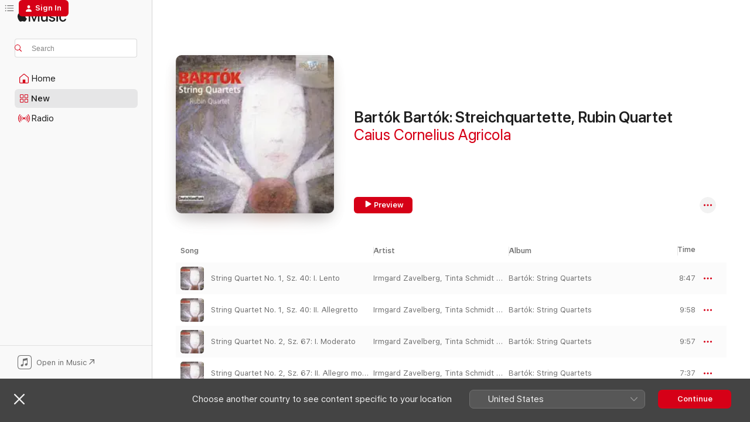

--- FILE ---
content_type: text/html
request_url: https://music.apple.com/nl/playlist/bart%C3%B3k-bart%C3%B3k-streichquartette-rubin-quartet/pl.u-11zBaa3T2mg30Z?l=en-GB
body_size: 16636
content:
<!DOCTYPE html>
<html dir="ltr" lang="en-GB">
    <head>
        <!-- prettier-ignore -->
        <meta charset="utf-8">
        <!-- prettier-ignore -->
        <meta http-equiv="X-UA-Compatible" content="IE=edge">
        <!-- prettier-ignore -->
        <meta
            name="viewport"
            content="width=device-width,initial-scale=1,interactive-widget=resizes-content"
        >
        <!-- prettier-ignore -->
        <meta name="applicable-device" content="pc,mobile">
        <!-- prettier-ignore -->
        <meta name="referrer" content="strict-origin">
        <!-- prettier-ignore -->
        <link
            rel="apple-touch-icon"
            sizes="180x180"
            href="/assets/favicon/favicon-180.png"
        >
        <!-- prettier-ignore -->
        <link
            rel="icon"
            type="image/png"
            sizes="32x32"
            href="/assets/favicon/favicon-32.png"
        >
        <!-- prettier-ignore -->
        <link
            rel="icon"
            type="image/png"
            sizes="16x16"
            href="/assets/favicon/favicon-16.png"
        >
        <!-- prettier-ignore -->
        <link
            rel="mask-icon"
            href="/assets/favicon/favicon.svg"
            color="#fa233b"
        >
        <!-- prettier-ignore -->
        <link rel="manifest" href="/manifest.json">

        <title>‎Bartók
Bartók: Streichquartette, Rubin Quartet by Caius Cornelius Agricola - Apple Music</title><!-- HEAD_svelte-1cypuwr_START --><link rel="preconnect" href="//www.apple.com/wss/fonts" crossorigin="anonymous"><link rel="stylesheet" href="//www.apple.com/wss/fonts?families=SF+Pro,v4%7CSF+Pro+Icons,v1&amp;display=swap" type="text/css" referrerpolicy="strict-origin-when-cross-origin"><!-- HEAD_svelte-1cypuwr_END --><!-- HEAD_svelte-eg3hvx_START -->    <meta name="robots" content="noindex, nofollow"> <meta name="description" content="Listen to the Bartók
Bartók: Streichquartette, Rubin Quartet playlist by Caius Cornelius Agricola on Apple Music.  22 Songs. Duration: 2 hours 21 minutes."> <meta name="keywords" content="listen, Bartók
Bartók: Streichquartette, Rubin Quartet, Caius Cornelius Agricola, music, playlist, songs, streaming music, apple music"> <link rel="canonical" href="https://music.apple.com/nl/playlist/bart%C3%B3k-bart%C3%B3k-streichquartette-rubin-quartet/pl.u-11zBaa3T2mg30Z?l=en-GB">   <link rel="alternate" type="application/json+oembed" href="https://music.apple.com/api/oembed?url=https%3A%2F%2Fmusic.apple.com%2Fnl%2Fplaylist%2Fbart%25C3%25B3k-bart%25C3%25B3k-streichquartette-rubin-quartet%2Fpl.u-11zBaa3T2mg30Z%3Fl%3Den-GB" title="Bartók
Bartók: Streichquartette, Rubin Quartet by Caius Cornelius Agricola on Apple Music">  <meta name="al:ios:app_store_id" content="1108187390"> <meta name="al:ios:app_name" content="Apple Music"> <meta name="apple:content_id" content="pl.u-11zBaa3T2mg30Z"> <meta name="apple:title" content="Bartók
Bartók: Streichquartette, Rubin Quartet"> <meta name="apple:description" content="Listen to the Bartók
Bartók: Streichquartette, Rubin Quartet playlist by Caius Cornelius Agricola on Apple Music.  22 Songs. Duration: 2 hours 21 minutes.">   <meta property="og:title" content="Bartók
Bartók: Streichquartette, Rubin Quartet by Caius Cornelius Agricola on Apple Music"> <meta property="og:description" content="Playlist · 22 Songs"> <meta property="og:site_name" content="Apple Music - Web Player"> <meta property="og:url" content="https://music.apple.com/nl/playlist/bart%C3%B3k-bart%C3%B3k-streichquartette-rubin-quartet/pl.u-11zBaa3T2mg30Z"> <meta property="og:image" content="https://is1-ssl.mzstatic.com/image/thumb/SG-S3-US-Std-Image-000002/v4/0d/c4/c9/0dc4c9bd-34f4-74ee-39cf-550f2edf8681/image/1200x630wp-60.jpg"> <meta property="og:image:secure_url" content="https://is1-ssl.mzstatic.com/image/thumb/SG-S3-US-Std-Image-000002/v4/0d/c4/c9/0dc4c9bd-34f4-74ee-39cf-550f2edf8681/image/1200x630wp-60.jpg"> <meta property="og:image:alt" content="Bartók
Bartók: Streichquartette, Rubin Quartet by Caius Cornelius Agricola on Apple Music"> <meta property="og:image:width" content="1200"> <meta property="og:image:height" content="630"> <meta property="og:image:type" content="image/jpg"> <meta property="og:type" content="music.playlist"> <meta property="og:locale" content="en_GB">  <meta property="music:song_count" content="22"> <meta property="music:song" content="https://music.apple.com/nl/song/string-quartet-no-1-sz-40-i-lento/775831962?l=en-GB"> <meta property="music:song:preview_url:secure_url" content="https://music.apple.com/nl/song/string-quartet-no-1-sz-40-i-lento/775831962?l=en-GB">  <meta property="music:song:duration" content="PT8M47S"> <meta property="music:song:track" content="1">  <meta property="music:song" content="https://music.apple.com/nl/song/string-quartet-no-1-sz-40-ii-allegretto/775831964?l=en-GB"> <meta property="music:song:preview_url:secure_url" content="https://music.apple.com/nl/song/string-quartet-no-1-sz-40-ii-allegretto/775831964?l=en-GB">  <meta property="music:song:duration" content="PT9M58S"> <meta property="music:song:track" content="2">  <meta property="music:song" content="https://music.apple.com/nl/song/string-quartet-no-2-sz-67-i-moderato/775831970?l=en-GB"> <meta property="music:song:preview_url:secure_url" content="https://music.apple.com/nl/song/string-quartet-no-2-sz-67-i-moderato/775831970?l=en-GB">  <meta property="music:song:duration" content="PT9M57S"> <meta property="music:song:track" content="3">  <meta property="music:song" content="https://music.apple.com/nl/song/string-quartet-no-2-sz-67-ii-allegro-molto-capriccioso/775831971?l=en-GB"> <meta property="music:song:preview_url:secure_url" content="https://music.apple.com/nl/song/string-quartet-no-2-sz-67-ii-allegro-molto-capriccioso/775831971?l=en-GB">  <meta property="music:song:duration" content="PT7M37S"> <meta property="music:song:track" content="4">  <meta property="music:song" content="https://music.apple.com/nl/song/string-quartet-no-2-sz-67-iii-lento/775831974?l=en-GB"> <meta property="music:song:preview_url:secure_url" content="https://music.apple.com/nl/song/string-quartet-no-2-sz-67-iii-lento/775831974?l=en-GB">  <meta property="music:song:duration" content="PT8M12S"> <meta property="music:song:track" content="5">  <meta property="music:song" content="https://music.apple.com/nl/song/string-quartet-no-4-sz-91-i-allegro/775831978?l=en-GB"> <meta property="music:song:preview_url:secure_url" content="https://music.apple.com/nl/song/string-quartet-no-4-sz-91-i-allegro/775831978?l=en-GB">  <meta property="music:song:duration" content="PT5M41S"> <meta property="music:song:track" content="6">  <meta property="music:song" content="https://music.apple.com/nl/song/string-quartet-no-4-sz-91-ii-prestissimo-con-sordino/775831979?l=en-GB"> <meta property="music:song:preview_url:secure_url" content="https://music.apple.com/nl/song/string-quartet-no-4-sz-91-ii-prestissimo-con-sordino/775831979?l=en-GB">  <meta property="music:song:duration" content="PT3M1S"> <meta property="music:song:track" content="7">  <meta property="music:song" content="https://music.apple.com/nl/song/string-quartet-no-4-sz-91-iii-non-troppo-lento/775831983?l=en-GB"> <meta property="music:song:preview_url:secure_url" content="https://music.apple.com/nl/song/string-quartet-no-4-sz-91-iii-non-troppo-lento/775831983?l=en-GB">  <meta property="music:song:duration" content="PT5M16S"> <meta property="music:song:track" content="8">  <meta property="music:song" content="https://music.apple.com/nl/song/string-quartet-no-4-sz-91-iv-allegretto/775831985?l=en-GB"> <meta property="music:song:preview_url:secure_url" content="https://music.apple.com/nl/song/string-quartet-no-4-sz-91-iv-allegretto/775831985?l=en-GB">  <meta property="music:song:duration" content="PT2M50S"> <meta property="music:song:track" content="9">  <meta property="music:song" content="https://music.apple.com/nl/song/string-quartet-no-4-sz-91-v-allegro-molto/775831987?l=en-GB"> <meta property="music:song:preview_url:secure_url" content="https://music.apple.com/nl/song/string-quartet-no-4-sz-91-v-allegro-molto/775831987?l=en-GB">  <meta property="music:song:duration" content="PT5M33S"> <meta property="music:song:track" content="10">  <meta property="music:song" content="https://music.apple.com/nl/song/string-quartet-no-3-sz-85-i-pt-1-moderato/775831993?l=en-GB"> <meta property="music:song:preview_url:secure_url" content="https://music.apple.com/nl/song/string-quartet-no-3-sz-85-i-pt-1-moderato/775831993?l=en-GB">  <meta property="music:song:duration" content="PT4M46S"> <meta property="music:song:track" content="11">  <meta property="music:song" content="https://music.apple.com/nl/song/string-quartet-no-3-sz-85-ii-pt-2-allegro/775831996?l=en-GB"> <meta property="music:song:preview_url:secure_url" content="https://music.apple.com/nl/song/string-quartet-no-3-sz-85-ii-pt-2-allegro/775831996?l=en-GB">  <meta property="music:song:duration" content="PT5M27S"> <meta property="music:song:track" content="12">  <meta property="music:song" content="https://music.apple.com/nl/song/string-quartet-no-3-sz-85-iii-ricapitulazione-della/775832000?l=en-GB"> <meta property="music:song:preview_url:secure_url" content="https://music.apple.com/nl/song/string-quartet-no-3-sz-85-iii-ricapitulazione-della/775832000?l=en-GB">  <meta property="music:song:duration" content="PT4M52S"> <meta property="music:song:track" content="13">  <meta property="music:song" content="https://music.apple.com/nl/song/string-quartet-no-5-sz-102-i-allegro/775832007?l=en-GB"> <meta property="music:song:preview_url:secure_url" content="https://music.apple.com/nl/song/string-quartet-no-5-sz-102-i-allegro/775832007?l=en-GB">  <meta property="music:song:duration" content="PT7M27S"> <meta property="music:song:track" content="14">  <meta property="music:song" content="https://music.apple.com/nl/song/string-quartet-no-5-sz-102-ii-adagio-molto/775832008?l=en-GB"> <meta property="music:song:preview_url:secure_url" content="https://music.apple.com/nl/song/string-quartet-no-5-sz-102-ii-adagio-molto/775832008?l=en-GB">  <meta property="music:song:duration" content="PT6M11S"> <meta property="music:song:track" content="15">  <meta property="music:song" content="https://music.apple.com/nl/song/string-quartet-no-5-sz-102-iii-scherzo-alla-bulgarese/775832013?l=en-GB"> <meta property="music:song:preview_url:secure_url" content="https://music.apple.com/nl/song/string-quartet-no-5-sz-102-iii-scherzo-alla-bulgarese/775832013?l=en-GB">  <meta property="music:song:duration" content="PT5M11S"> <meta property="music:song:track" content="16">  <meta property="music:song" content="https://music.apple.com/nl/song/string-quartet-no-5-sz-102-iv-andante/775832015?l=en-GB"> <meta property="music:song:preview_url:secure_url" content="https://music.apple.com/nl/song/string-quartet-no-5-sz-102-iv-andante/775832015?l=en-GB">  <meta property="music:song:duration" content="PT4M51S"> <meta property="music:song:track" content="17">  <meta property="music:song" content="https://music.apple.com/nl/song/string-quartet-no-5-sz-102-v-finale-allegro-vivace/775832088?l=en-GB"> <meta property="music:song:preview_url:secure_url" content="https://music.apple.com/nl/song/string-quartet-no-5-sz-102-v-finale-allegro-vivace/775832088?l=en-GB">  <meta property="music:song:duration" content="PT7M31S"> <meta property="music:song:track" content="18">  <meta property="music:song" content="https://music.apple.com/nl/song/string-quartet-no-6-sz-114-i-mesto-vivace/775832091?l=en-GB"> <meta property="music:song:preview_url:secure_url" content="https://music.apple.com/nl/song/string-quartet-no-6-sz-114-i-mesto-vivace/775832091?l=en-GB">  <meta property="music:song:duration" content="PT7M24S"> <meta property="music:song:track" content="19">  <meta property="music:song" content="https://music.apple.com/nl/song/string-quartet-no-6-sz-114-ii-mesto-marcia/775832094?l=en-GB"> <meta property="music:song:preview_url:secure_url" content="https://music.apple.com/nl/song/string-quartet-no-6-sz-114-ii-mesto-marcia/775832094?l=en-GB">  <meta property="music:song:duration" content="PT7M44S"> <meta property="music:song:track" content="20">  <meta property="music:song" content="https://music.apple.com/nl/song/string-quartet-no-6-sz-114-iii-mesto-burletta/775832096?l=en-GB"> <meta property="music:song:preview_url:secure_url" content="https://music.apple.com/nl/song/string-quartet-no-6-sz-114-iii-mesto-burletta/775832096?l=en-GB">  <meta property="music:song:duration" content="PT6M57S"> <meta property="music:song:track" content="21">  <meta property="music:song" content="https://music.apple.com/nl/song/string-quartet-no-6-sz-114-iv-mesto/775832097?l=en-GB"> <meta property="music:song:preview_url:secure_url" content="https://music.apple.com/nl/song/string-quartet-no-6-sz-114-iv-mesto/775832097?l=en-GB">  <meta property="music:song:duration" content="PT5M56S"> <meta property="music:song:track" content="22">       <meta name="twitter:title" content="Bartók
Bartók: Streichquartette, Rubin Quartet by Caius Cornelius Agricola on Apple Music"> <meta name="twitter:description" content="Playlist · 22 Songs"> <meta name="twitter:site" content="@AppleMusic"> <meta name="twitter:image" content="https://is1-ssl.mzstatic.com/image/thumb/SG-S3-US-Std-Image-000002/v4/0d/c4/c9/0dc4c9bd-34f4-74ee-39cf-550f2edf8681/image/1200x600wp-60.jpg"> <meta name="twitter:image:alt" content="Bartók
Bartók: Streichquartette, Rubin Quartet by Caius Cornelius Agricola on Apple Music"> <meta name="twitter:card" content="summary_large_image">         <!-- HEAD_svelte-eg3hvx_END -->
      <script type="module" crossorigin src="/assets/index~8a6f659a1b.js"></script>
      <link rel="stylesheet" href="/assets/index~99bed3cf08.css">
      <script type="module">import.meta.url;import("_").catch(()=>1);async function* g(){};window.__vite_is_modern_browser=true;</script>
      <script type="module">!function(){if(window.__vite_is_modern_browser)return;console.warn("vite: loading legacy chunks, syntax error above and the same error below should be ignored");var e=document.getElementById("vite-legacy-polyfill"),n=document.createElement("script");n.src=e.src,n.onload=function(){System.import(document.getElementById('vite-legacy-entry').getAttribute('data-src'))},document.body.appendChild(n)}();</script>
    </head>
    <body>
        <script src="/assets/focus-visible/focus-visible.min.js"></script>
        
        <script
            async
            src="/includes/js-cdn/musickit/v3/amp/musickit.js"
        ></script>
        <script
            type="module"
            async
            src="/includes/js-cdn/musickit/v3/components/musickit-components/musickit-components.esm.js"
        ></script>
        <script
            nomodule
            async
            src="/includes/js-cdn/musickit/v3/components/musickit-components/musickit-components.js"
        ></script>
        <svg style="display: none" xmlns="http://www.w3.org/2000/svg">
            <symbol id="play-circle-fill" viewBox="0 0 60 60">
                <path
                    class="icon-circle-fill__circle"
                    fill="var(--iconCircleFillBG, transparent)"
                    d="M30 60c16.411 0 30-13.617 30-30C60 13.588 46.382 0 29.971 0 13.588 0 .001 13.588.001 30c0 16.383 13.617 30 30 30Z"
                />
                <path
                    fill="var(--iconFillArrow, var(--keyColor, black))"
                    d="M24.411 41.853c-1.41.853-3.028.177-3.028-1.294V19.47c0-1.44 1.735-2.058 3.028-1.294l17.265 10.235a1.89 1.89 0 0 1 0 3.265L24.411 41.853Z"
                />
            </symbol>
        </svg>
        <div class="body-container">
              <div class="app-container svelte-t3vj1e" data-testid="app-container">   <div class="header svelte-rjjbqs" data-testid="header"><nav data-testid="navigation" class="navigation svelte-13li0vp"><div class="navigation__header svelte-13li0vp"><div data-testid="logo" class="logo svelte-1o7dz8w"> <a aria-label="Apple Music" role="img" href="https://music.apple.com/nl/home?l=en" class="svelte-1o7dz8w"><svg height="20" viewBox="0 0 83 20" width="83" xmlns="http://www.w3.org/2000/svg" class="logo" aria-hidden="true"><path d="M34.752 19.746V6.243h-.088l-5.433 13.503h-2.074L21.711 6.243h-.087v13.503h-2.548V1.399h3.235l5.833 14.621h.1l5.82-14.62h3.248v18.347h-2.56zm16.649 0h-2.586v-2.263h-.062c-.725 1.602-2.061 2.504-4.072 2.504-2.86 0-4.61-1.894-4.61-4.958V6.37h2.698v8.125c0 2.034.95 3.127 2.81 3.127 1.95 0 3.124-1.373 3.124-3.458V6.37H51.4v13.376zm7.394-13.618c3.06 0 5.046 1.73 5.134 4.196h-2.536c-.15-1.296-1.087-2.11-2.598-2.11-1.462 0-2.436.724-2.436 1.793 0 .839.6 1.41 2.023 1.741l2.136.496c2.686.636 3.71 1.704 3.71 3.636 0 2.442-2.236 4.12-5.333 4.12-3.285 0-5.26-1.64-5.509-4.183h2.673c.25 1.398 1.187 2.085 2.836 2.085 1.623 0 2.623-.687 2.623-1.78 0-.865-.487-1.373-1.924-1.704l-2.136-.508c-2.498-.585-3.735-1.806-3.735-3.75 0-2.391 2.049-4.032 5.072-4.032zM66.1 2.836c0-.878.7-1.577 1.561-1.577.862 0 1.55.7 1.55 1.577 0 .864-.688 1.576-1.55 1.576a1.573 1.573 0 0 1-1.56-1.576zm.212 3.534h2.698v13.376h-2.698zm14.089 4.603c-.275-1.424-1.324-2.556-3.085-2.556-2.086 0-3.46 1.767-3.46 4.64 0 2.938 1.386 4.642 3.485 4.642 1.66 0 2.748-.928 3.06-2.48H83C82.713 18.067 80.477 20 77.317 20c-3.76 0-6.208-2.62-6.208-6.942 0-4.247 2.448-6.93 6.183-6.93 3.385 0 5.446 2.213 5.683 4.845h-2.573zM10.824 3.189c-.698.834-1.805 1.496-2.913 1.398-.145-1.128.41-2.33 1.036-3.065C9.644.662 10.848.05 11.835 0c.121 1.178-.336 2.33-1.01 3.19zm.999 1.619c.624.049 2.425.244 3.578 1.98-.096.074-2.137 1.272-2.113 3.79.024 3.01 2.593 4.012 2.617 4.037-.024.074-.407 1.419-1.344 2.812-.817 1.224-1.657 2.422-3.002 2.447-1.297.024-1.73-.783-3.218-.783-1.489 0-1.97.758-3.194.807-1.297.048-2.28-1.297-3.097-2.52C.368 14.908-.904 10.408.825 7.375c.84-1.516 2.377-2.47 4.034-2.495 1.273-.023 2.45.857 3.218.857.769 0 2.137-1.027 3.746-.93z"></path></svg></a>   </div> <div class="search-input-wrapper svelte-nrtdem" data-testid="search-input"><div data-testid="amp-search-input" aria-controls="search-suggestions" aria-expanded="false" aria-haspopup="listbox" aria-owns="search-suggestions" class="search-input-container svelte-rg26q6" tabindex="-1" role=""><div class="flex-container svelte-rg26q6"><form id="search-input-form" class="svelte-rg26q6"><svg height="16" width="16" viewBox="0 0 16 16" class="search-svg" aria-hidden="true"><path d="M11.87 10.835c.018.015.035.03.051.047l3.864 3.863a.735.735 0 1 1-1.04 1.04l-3.863-3.864a.744.744 0 0 1-.047-.051 6.667 6.667 0 1 1 1.035-1.035zM6.667 12a5.333 5.333 0 1 0 0-10.667 5.333 5.333 0 0 0 0 10.667z"></path></svg> <input aria-autocomplete="list" aria-multiline="false" aria-controls="search-suggestions" aria-label="Search" placeholder="Search" spellcheck="false" autocomplete="off" autocorrect="off" autocapitalize="off" type="text" inputmode="search" class="search-input__text-field svelte-rg26q6" data-testid="search-input__text-field"></form> </div> <div data-testid="search-scope-bar"></div>   </div> </div></div> <div data-testid="navigation-content" class="navigation__content svelte-13li0vp" id="navigation" aria-hidden="false"><div class="navigation__scrollable-container svelte-13li0vp"><div data-testid="navigation-items-primary" class="navigation-items navigation-items--primary svelte-ng61m8"> <ul class="navigation-items__list svelte-ng61m8">  <li class="navigation-item navigation-item__home svelte-1a5yt87" aria-selected="false" data-testid="navigation-item"> <a href="https://music.apple.com/nl/home?l=en" class="navigation-item__link svelte-1a5yt87" role="button" data-testid="home" aria-pressed="false"><div class="navigation-item__content svelte-zhx7t9"> <span class="navigation-item__icon svelte-zhx7t9"> <svg width="24" height="24" viewBox="0 0 24 24" xmlns="http://www.w3.org/2000/svg" aria-hidden="true"><path d="M5.93 20.16a1.94 1.94 0 0 1-1.43-.502c-.334-.335-.502-.794-.502-1.393v-7.142c0-.362.062-.688.177-.953.123-.264.326-.529.6-.75l6.145-5.157c.176-.141.344-.247.52-.318.176-.07.362-.105.564-.105.194 0 .388.035.565.105.176.07.352.177.52.318l6.146 5.158c.273.23.467.476.59.75.124.264.177.59.177.96v7.134c0 .59-.159 1.058-.503 1.393-.335.335-.811.503-1.428.503H5.929Zm12.14-1.172c.221 0 .406-.07.547-.212a.688.688 0 0 0 .22-.511v-7.142c0-.177-.026-.344-.087-.459a.97.97 0 0 0-.265-.353l-6.154-5.149a.756.756 0 0 0-.177-.115.37.37 0 0 0-.15-.035.37.37 0 0 0-.158.035l-.177.115-6.145 5.15a.982.982 0 0 0-.274.352 1.13 1.13 0 0 0-.088.468v7.133c0 .203.08.379.23.511a.744.744 0 0 0 .546.212h12.133Zm-8.323-4.7c0-.176.062-.326.177-.432a.6.6 0 0 1 .423-.159h3.315c.176 0 .326.053.432.16s.159.255.159.431v4.973H9.756v-4.973Z"></path></svg> </span> <span class="navigation-item__label svelte-zhx7t9"> Home </span> </div></a>  </li>  <li class="navigation-item navigation-item__new svelte-1a5yt87" aria-selected="false" data-testid="navigation-item"> <a href="https://music.apple.com/nl/new?l=en" class="navigation-item__link svelte-1a5yt87" role="button" data-testid="new" aria-pressed="false"><div class="navigation-item__content svelte-zhx7t9"> <span class="navigation-item__icon svelte-zhx7t9"> <svg height="24" viewBox="0 0 24 24" width="24" aria-hidden="true"><path d="M9.92 11.354c.966 0 1.453-.487 1.453-1.49v-3.4c0-1.004-.487-1.483-1.453-1.483H6.452C5.487 4.981 5 5.46 5 6.464v3.4c0 1.003.487 1.49 1.452 1.49zm7.628 0c.965 0 1.452-.487 1.452-1.49v-3.4c0-1.004-.487-1.483-1.452-1.483h-3.46c-.974 0-1.46.479-1.46 1.483v3.4c0 1.003.486 1.49 1.46 1.49zm-7.65-1.073h-3.43c-.266 0-.396-.137-.396-.418v-3.4c0-.273.13-.41.396-.41h3.43c.265 0 .402.137.402.41v3.4c0 .281-.137.418-.403.418zm7.634 0h-3.43c-.273 0-.402-.137-.402-.418v-3.4c0-.273.129-.41.403-.41h3.43c.265 0 .395.137.395.41v3.4c0 .281-.13.418-.396.418zm-7.612 8.7c.966 0 1.453-.48 1.453-1.483v-3.407c0-.996-.487-1.483-1.453-1.483H6.452c-.965 0-1.452.487-1.452 1.483v3.407c0 1.004.487 1.483 1.452 1.483zm7.628 0c.965 0 1.452-.48 1.452-1.483v-3.407c0-.996-.487-1.483-1.452-1.483h-3.46c-.974 0-1.46.487-1.46 1.483v3.407c0 1.004.486 1.483 1.46 1.483zm-7.65-1.072h-3.43c-.266 0-.396-.137-.396-.41v-3.4c0-.282.13-.418.396-.418h3.43c.265 0 .402.136.402.418v3.4c0 .273-.137.41-.403.41zm7.634 0h-3.43c-.273 0-.402-.137-.402-.41v-3.4c0-.282.129-.418.403-.418h3.43c.265 0 .395.136.395.418v3.4c0 .273-.13.41-.396.41z" fill-opacity=".95"></path></svg> </span> <span class="navigation-item__label svelte-zhx7t9"> New </span> </div></a>  </li>  <li class="navigation-item navigation-item__radio svelte-1a5yt87" aria-selected="false" data-testid="navigation-item"> <a href="https://music.apple.com/nl/radio?l=en" class="navigation-item__link svelte-1a5yt87" role="button" data-testid="radio" aria-pressed="false"><div class="navigation-item__content svelte-zhx7t9"> <span class="navigation-item__icon svelte-zhx7t9"> <svg width="24" height="24" viewBox="0 0 24 24" xmlns="http://www.w3.org/2000/svg" aria-hidden="true"><path d="M19.359 18.57C21.033 16.818 22 14.461 22 11.89s-.967-4.93-2.641-6.68c-.276-.292-.653-.26-.868-.023-.222.246-.176.591.085.868 1.466 1.535 2.272 3.593 2.272 5.835 0 2.241-.806 4.3-2.272 5.835-.261.268-.307.621-.085.86.215.245.592.276.868-.016zm-13.85.014c.222-.238.176-.59-.085-.86-1.474-1.535-2.272-3.593-2.272-5.834 0-2.242.798-4.3 2.272-5.835.261-.277.307-.622.085-.868-.215-.238-.592-.269-.868.023C2.967 6.96 2 9.318 2 11.89s.967 4.929 2.641 6.68c.276.29.653.26.868.014zm1.957-1.873c.223-.253.162-.583-.1-.867-.951-1.068-1.473-2.45-1.473-3.954 0-1.505.522-2.887 1.474-3.954.26-.284.322-.614.1-.876-.23-.26-.622-.26-.891.039-1.175 1.274-1.827 2.963-1.827 4.79 0 1.82.652 3.517 1.827 4.784.269.3.66.307.89.038zm9.958-.038c1.175-1.267 1.827-2.964 1.827-4.783 0-1.828-.652-3.517-1.827-4.791-.269-.3-.66-.3-.89-.039-.23.262-.162.592.092.876.96 1.067 1.481 2.449 1.481 3.954 0 1.504-.522 2.886-1.481 3.954-.254.284-.323.614-.092.867.23.269.621.261.89-.038zm-8.061-1.966c.23-.26.13-.568-.092-.883-.415-.522-.63-1.197-.63-1.934 0-.737.215-1.413.63-1.943.222-.307.322-.614.092-.875s-.653-.261-.906.054a4.385 4.385 0 0 0-.968 2.764 4.38 4.38 0 0 0 .968 2.756c.253.322.675.322.906.061zm6.18-.061a4.38 4.38 0 0 0 .968-2.756 4.385 4.385 0 0 0-.968-2.764c-.253-.315-.675-.315-.906-.054-.23.261-.138.568.092.875.415.53.63 1.206.63 1.943 0 .737-.215 1.412-.63 1.934-.23.315-.322.622-.092.883s.653.261.906-.061zm-3.547-.967c.96 0 1.789-.814 1.789-1.797s-.83-1.789-1.789-1.789c-.96 0-1.781.806-1.781 1.789 0 .983.821 1.797 1.781 1.797z"></path></svg> </span> <span class="navigation-item__label svelte-zhx7t9"> Radio </span> </div></a>  </li>  <li class="navigation-item navigation-item__search svelte-1a5yt87" aria-selected="false" data-testid="navigation-item"> <a href="https://music.apple.com/nl/search?l=en" class="navigation-item__link svelte-1a5yt87" role="button" data-testid="search" aria-pressed="false"><div class="navigation-item__content svelte-zhx7t9"> <span class="navigation-item__icon svelte-zhx7t9"> <svg height="24" viewBox="0 0 24 24" width="24" aria-hidden="true"><path d="M17.979 18.553c.476 0 .813-.366.813-.835a.807.807 0 0 0-.235-.586l-3.45-3.457a5.61 5.61 0 0 0 1.158-3.413c0-3.098-2.535-5.633-5.633-5.633C7.542 4.63 5 7.156 5 10.262c0 3.098 2.534 5.632 5.632 5.632a5.614 5.614 0 0 0 3.274-1.055l3.472 3.472a.835.835 0 0 0 .6.242zm-7.347-3.875c-2.417 0-4.416-2-4.416-4.416 0-2.417 2-4.417 4.416-4.417 2.417 0 4.417 2 4.417 4.417s-2 4.416-4.417 4.416z" fill-opacity=".95"></path></svg> </span> <span class="navigation-item__label svelte-zhx7t9"> Search </span> </div></a>  </li></ul> </div>   </div> <div class="navigation__native-cta"><div slot="native-cta"><div data-testid="native-cta" class="native-cta svelte-6xh86f  native-cta--authenticated"><button class="native-cta__button svelte-6xh86f" data-testid="native-cta-button"><span class="native-cta__app-icon svelte-6xh86f"><svg width="24" height="24" xmlns="http://www.w3.org/2000/svg" xml:space="preserve" style="fill-rule:evenodd;clip-rule:evenodd;stroke-linejoin:round;stroke-miterlimit:2" viewBox="0 0 24 24" slot="app-icon" aria-hidden="true"><path d="M22.567 1.496C21.448.393 19.956.045 17.293.045H6.566c-2.508 0-4.028.376-5.12 1.465C.344 2.601 0 4.09 0 6.611v10.727c0 2.695.33 4.18 1.432 5.257 1.106 1.103 2.595 1.45 5.275 1.45h10.586c2.663 0 4.169-.347 5.274-1.45C23.656 21.504 24 20.033 24 17.338V6.752c0-2.694-.344-4.179-1.433-5.256Zm.411 4.9v11.299c0 1.898-.338 3.286-1.188 4.137-.851.864-2.256 1.191-4.141 1.191H6.35c-1.884 0-3.303-.341-4.154-1.191-.85-.851-1.174-2.239-1.174-4.137V6.54c0-2.014.324-3.445 1.16-4.295.851-.864 2.312-1.177 4.313-1.177h11.154c1.885 0 3.29.341 4.141 1.191.864.85 1.188 2.239 1.188 4.137Z" style="fill-rule:nonzero"></path><path d="M7.413 19.255c.987 0 2.48-.728 2.48-2.672v-6.385c0-.35.063-.428.378-.494l5.298-1.095c.351-.067.534.025.534.333l.035 4.286c0 .337-.182.586-.53.652l-1.014.228c-1.361.3-2.007.923-2.007 1.937 0 1.017.79 1.748 1.926 1.748.986 0 2.444-.679 2.444-2.64V5.654c0-.636-.279-.821-1.016-.66L9.646 6.298c-.448.091-.674.329-.674.699l.035 7.697c0 .336-.148.546-.446.613l-1.067.21c-1.329.266-1.986.93-1.986 1.993 0 1.017.786 1.745 1.905 1.745Z" style="fill-rule:nonzero"></path></svg></span> <span class="native-cta__label svelte-6xh86f">Open in Music</span> <span class="native-cta__arrow svelte-6xh86f"><svg height="16" width="16" viewBox="0 0 16 16" class="native-cta-action" aria-hidden="true"><path d="M1.559 16 13.795 3.764v8.962H16V0H3.274v2.205h8.962L0 14.441 1.559 16z"></path></svg></span></button> </div>  </div></div></div> </nav> </div>  <div class="player-bar player-bar__floating-player svelte-1rr9v04" data-testid="player-bar" aria-label="Music controls" aria-hidden="false">   </div>   <div id="scrollable-page" class="scrollable-page svelte-mt0bfj" data-main-content data-testid="main-section" aria-hidden="false"><main data-testid="main" class="svelte-bzjlhs"><div class="content-container svelte-bzjlhs" data-testid="content-container"><div class="search-input-wrapper svelte-nrtdem" data-testid="search-input"><div data-testid="amp-search-input" aria-controls="search-suggestions" aria-expanded="false" aria-haspopup="listbox" aria-owns="search-suggestions" class="search-input-container svelte-rg26q6" tabindex="-1" role=""><div class="flex-container svelte-rg26q6"><form id="search-input-form" class="svelte-rg26q6"><svg height="16" width="16" viewBox="0 0 16 16" class="search-svg" aria-hidden="true"><path d="M11.87 10.835c.018.015.035.03.051.047l3.864 3.863a.735.735 0 1 1-1.04 1.04l-3.863-3.864a.744.744 0 0 1-.047-.051 6.667 6.667 0 1 1 1.035-1.035zM6.667 12a5.333 5.333 0 1 0 0-10.667 5.333 5.333 0 0 0 0 10.667z"></path></svg> <input value="" aria-autocomplete="list" aria-multiline="false" aria-controls="search-suggestions" aria-label="Search" placeholder="Search" spellcheck="false" autocomplete="off" autocorrect="off" autocapitalize="off" type="text" inputmode="search" class="search-input__text-field svelte-rg26q6" data-testid="search-input__text-field"></form> </div> <div data-testid="search-scope-bar"> </div>   </div> </div>      <div class="section svelte-wa5vzl" data-testid="section-container" aria-label="Featured"> <div class="section-content svelte-wa5vzl" data-testid="section-content">  <div class="container-detail-header svelte-1uuona0 container-detail-header--no-description" data-testid="container-detail-header"><div slot="artwork"><div class="artwork__radiosity svelte-1agpw2h"> <div data-testid="artwork-component" class="artwork-component artwork-component--aspect-ratio artwork-component--orientation-square svelte-uduhys        artwork-component--has-borders" style="
            
            --aspect-ratio: 1;
            
       ">   <picture class="svelte-uduhys"><source sizes=" (max-width:1319px) 200px,(min-width:1320px) and (max-width:1679px) 270px,305px" srcset="https://is1-ssl.mzstatic.com/image/thumb/SG-S3-US-Std-Image-000002/v4/0d/c4/c9/0dc4c9bd-34f4-74ee-39cf-550f2edf8681/image/200x200bb.webp 200w,https://is1-ssl.mzstatic.com/image/thumb/SG-S3-US-Std-Image-000002/v4/0d/c4/c9/0dc4c9bd-34f4-74ee-39cf-550f2edf8681/image/270x270bb.webp 270w,https://is1-ssl.mzstatic.com/image/thumb/SG-S3-US-Std-Image-000002/v4/0d/c4/c9/0dc4c9bd-34f4-74ee-39cf-550f2edf8681/image/305x305bb.webp 305w,https://is1-ssl.mzstatic.com/image/thumb/SG-S3-US-Std-Image-000002/v4/0d/c4/c9/0dc4c9bd-34f4-74ee-39cf-550f2edf8681/image/400x400bb.webp 400w,https://is1-ssl.mzstatic.com/image/thumb/SG-S3-US-Std-Image-000002/v4/0d/c4/c9/0dc4c9bd-34f4-74ee-39cf-550f2edf8681/image/540x540bb.webp 540w,https://is1-ssl.mzstatic.com/image/thumb/SG-S3-US-Std-Image-000002/v4/0d/c4/c9/0dc4c9bd-34f4-74ee-39cf-550f2edf8681/image/610x610bb.webp 610w" type="image/webp"> <source sizes=" (max-width:1319px) 200px,(min-width:1320px) and (max-width:1679px) 270px,305px" srcset="https://is1-ssl.mzstatic.com/image/thumb/SG-S3-US-Std-Image-000002/v4/0d/c4/c9/0dc4c9bd-34f4-74ee-39cf-550f2edf8681/image/200x200bb-60.jpg 200w,https://is1-ssl.mzstatic.com/image/thumb/SG-S3-US-Std-Image-000002/v4/0d/c4/c9/0dc4c9bd-34f4-74ee-39cf-550f2edf8681/image/270x270bb-60.jpg 270w,https://is1-ssl.mzstatic.com/image/thumb/SG-S3-US-Std-Image-000002/v4/0d/c4/c9/0dc4c9bd-34f4-74ee-39cf-550f2edf8681/image/305x305bb-60.jpg 305w,https://is1-ssl.mzstatic.com/image/thumb/SG-S3-US-Std-Image-000002/v4/0d/c4/c9/0dc4c9bd-34f4-74ee-39cf-550f2edf8681/image/400x400bb-60.jpg 400w,https://is1-ssl.mzstatic.com/image/thumb/SG-S3-US-Std-Image-000002/v4/0d/c4/c9/0dc4c9bd-34f4-74ee-39cf-550f2edf8681/image/540x540bb-60.jpg 540w,https://is1-ssl.mzstatic.com/image/thumb/SG-S3-US-Std-Image-000002/v4/0d/c4/c9/0dc4c9bd-34f4-74ee-39cf-550f2edf8681/image/610x610bb-60.jpg 610w" type="image/jpeg"> <img alt="" class="artwork-component__contents artwork-component__image svelte-uduhys" loading="lazy" src="/assets/artwork/1x1.gif" role="presentation" decoding="async" width="305" height="305" fetchpriority="auto" style="opacity: 1;"></picture> </div></div> <div data-testid="artwork-component" class="artwork-component artwork-component--aspect-ratio artwork-component--orientation-square svelte-uduhys        artwork-component--has-borders" style="
            
            --aspect-ratio: 1;
            
       ">   <picture class="svelte-uduhys"><source sizes=" (max-width:1319px) 200px,(min-width:1320px) and (max-width:1679px) 270px,305px" srcset="https://is1-ssl.mzstatic.com/image/thumb/SG-S3-US-Std-Image-000002/v4/0d/c4/c9/0dc4c9bd-34f4-74ee-39cf-550f2edf8681/image/200x200cc.webp 200w,https://is1-ssl.mzstatic.com/image/thumb/SG-S3-US-Std-Image-000002/v4/0d/c4/c9/0dc4c9bd-34f4-74ee-39cf-550f2edf8681/image/270x270cc.webp 270w,https://is1-ssl.mzstatic.com/image/thumb/SG-S3-US-Std-Image-000002/v4/0d/c4/c9/0dc4c9bd-34f4-74ee-39cf-550f2edf8681/image/305x305cc.webp 305w,https://is1-ssl.mzstatic.com/image/thumb/SG-S3-US-Std-Image-000002/v4/0d/c4/c9/0dc4c9bd-34f4-74ee-39cf-550f2edf8681/image/400x400cc.webp 400w,https://is1-ssl.mzstatic.com/image/thumb/SG-S3-US-Std-Image-000002/v4/0d/c4/c9/0dc4c9bd-34f4-74ee-39cf-550f2edf8681/image/540x540cc.webp 540w,https://is1-ssl.mzstatic.com/image/thumb/SG-S3-US-Std-Image-000002/v4/0d/c4/c9/0dc4c9bd-34f4-74ee-39cf-550f2edf8681/image/610x610cc.webp 610w" type="image/webp"> <source sizes=" (max-width:1319px) 200px,(min-width:1320px) and (max-width:1679px) 270px,305px" srcset="https://is1-ssl.mzstatic.com/image/thumb/SG-S3-US-Std-Image-000002/v4/0d/c4/c9/0dc4c9bd-34f4-74ee-39cf-550f2edf8681/image/200x200cc-60.jpg 200w,https://is1-ssl.mzstatic.com/image/thumb/SG-S3-US-Std-Image-000002/v4/0d/c4/c9/0dc4c9bd-34f4-74ee-39cf-550f2edf8681/image/270x270cc-60.jpg 270w,https://is1-ssl.mzstatic.com/image/thumb/SG-S3-US-Std-Image-000002/v4/0d/c4/c9/0dc4c9bd-34f4-74ee-39cf-550f2edf8681/image/305x305cc-60.jpg 305w,https://is1-ssl.mzstatic.com/image/thumb/SG-S3-US-Std-Image-000002/v4/0d/c4/c9/0dc4c9bd-34f4-74ee-39cf-550f2edf8681/image/400x400cc-60.jpg 400w,https://is1-ssl.mzstatic.com/image/thumb/SG-S3-US-Std-Image-000002/v4/0d/c4/c9/0dc4c9bd-34f4-74ee-39cf-550f2edf8681/image/540x540cc-60.jpg 540w,https://is1-ssl.mzstatic.com/image/thumb/SG-S3-US-Std-Image-000002/v4/0d/c4/c9/0dc4c9bd-34f4-74ee-39cf-550f2edf8681/image/610x610cc-60.jpg 610w" type="image/jpeg"> <img alt="Bartók
Bartók: Streichquartette, Rubin Quartet" class="artwork-component__contents artwork-component__image svelte-uduhys" loading="lazy" src="/assets/artwork/1x1.gif" role="presentation" decoding="async" width="305" height="305" fetchpriority="auto" style="opacity: 1;"></picture> </div></div> <div class="headings svelte-1uuona0"> <h1 class="headings__title svelte-1uuona0" data-testid="non-editable-product-title"><span dir="auto">Bartók
Bartók: Streichquartette, Rubin Quartet</span> <span class="headings__badges svelte-1uuona0">   </span></h1> <div class="headings__subtitles svelte-1uuona0" data-testid="product-subtitles"> <a data-testid="click-action" class="click-action svelte-c0t0j2" href="#">Caius Cornelius Agricola</a> </div> <div class="headings__tertiary-titles"> </div> <div class="headings__metadata-bottom svelte-1uuona0"> </div></div>  <div class="primary-actions svelte-1uuona0"><div class="primary-actions__button primary-actions__button--play svelte-1uuona0"><div data-testid="button-action" class="button svelte-rka6wn primary"><button data-testid="click-action" class="click-action svelte-c0t0j2" aria-label="" ><span class="icon svelte-rka6wn" data-testid="play-icon"><svg height="16" viewBox="0 0 16 16" width="16"><path d="m4.4 15.14 10.386-6.096c.842-.459.794-1.64 0-2.097L4.401.85c-.87-.53-2-.12-2 .82v12.625c0 .966 1.06 1.4 2 .844z"></path></svg></span>  Preview</button> </div> </div> <div class="primary-actions__button primary-actions__button--shuffle svelte-1uuona0"> </div></div> <div class="secondary-actions svelte-1uuona0"><div class="secondary-actions svelte-1agpw2h" slot="secondary-actions">  <div class="cloud-buttons svelte-u0auos" data-testid="cloud-buttons">  <amp-contextual-menu-button config="[object Object]" class="svelte-1sn4kz"> <span aria-label="MORE" class="more-button svelte-1sn4kz more-button--platter" data-testid="more-button" slot="trigger-content"><svg width="28" height="28" viewBox="0 0 28 28" class="glyph" xmlns="http://www.w3.org/2000/svg"><circle fill="var(--iconCircleFill, transparent)" cx="14" cy="14" r="14"></circle><path fill="var(--iconEllipsisFill, white)" d="M10.105 14c0-.87-.687-1.55-1.564-1.55-.862 0-1.557.695-1.557 1.55 0 .848.695 1.55 1.557 1.55.855 0 1.564-.702 1.564-1.55zm5.437 0c0-.87-.68-1.55-1.542-1.55A1.55 1.55 0 0012.45 14c0 .848.695 1.55 1.55 1.55.848 0 1.542-.702 1.542-1.55zm5.474 0c0-.87-.687-1.55-1.557-1.55-.87 0-1.564.695-1.564 1.55 0 .848.694 1.55 1.564 1.55.848 0 1.557-.702 1.557-1.55z"></path></svg></span> </amp-contextual-menu-button></div></div></div></div> </div>   </div><div class="section svelte-wa5vzl" data-testid="section-container"> <div class="section-content svelte-wa5vzl" data-testid="section-content">  <div class="placeholder-table svelte-wa5vzl"><div class="placeholder-table-header svelte-wa5vzl"></div> <div><div class="placeholder-row svelte-wa5vzl placeholder-row--even"></div><div class="placeholder-row svelte-wa5vzl"></div><div class="placeholder-row svelte-wa5vzl placeholder-row--even"></div><div class="placeholder-row svelte-wa5vzl"></div><div class="placeholder-row svelte-wa5vzl placeholder-row--even"></div><div class="placeholder-row svelte-wa5vzl"></div><div class="placeholder-row svelte-wa5vzl placeholder-row--even"></div><div class="placeholder-row svelte-wa5vzl"></div><div class="placeholder-row svelte-wa5vzl placeholder-row--even"></div><div class="placeholder-row svelte-wa5vzl"></div><div class="placeholder-row svelte-wa5vzl placeholder-row--even"></div><div class="placeholder-row svelte-wa5vzl"></div><div class="placeholder-row svelte-wa5vzl placeholder-row--even"></div><div class="placeholder-row svelte-wa5vzl"></div><div class="placeholder-row svelte-wa5vzl placeholder-row--even"></div><div class="placeholder-row svelte-wa5vzl"></div><div class="placeholder-row svelte-wa5vzl placeholder-row--even"></div><div class="placeholder-row svelte-wa5vzl"></div><div class="placeholder-row svelte-wa5vzl placeholder-row--even"></div><div class="placeholder-row svelte-wa5vzl"></div><div class="placeholder-row svelte-wa5vzl placeholder-row--even"></div><div class="placeholder-row svelte-wa5vzl"></div></div></div> </div>   </div><div class="section svelte-wa5vzl" data-testid="section-container"> <div class="section-content svelte-wa5vzl" data-testid="section-content"> <div class="tracklist-footer svelte-1tm9k9g  tracklist-footer--playlist" data-testid="tracklist-footer"><div class="footer-body svelte-1tm9k9g"><p class="description svelte-1tm9k9g" data-testid="tracklist-footer-description">22 songs, 2 hours 21 minutes</p>  <div class="tracklist-footer__native-cta-wrapper svelte-1tm9k9g"></div></div> <div class="tracklist-footer__friends svelte-1tm9k9g"> </div></div></div>   </div><div class="section svelte-wa5vzl      section--alternate" data-testid="section-container"> <div class="section-content svelte-wa5vzl" data-testid="section-content"> <div class="spacer-wrapper svelte-14fis98"></div></div>   </div><div class="section svelte-wa5vzl      section--alternate" data-testid="section-container" aria-label="Featured Artists"> <div class="section-content svelte-wa5vzl" data-testid="section-content"><div class="header svelte-rnrb59">  <div class="header-title-wrapper svelte-rnrb59">   <h2 class="title svelte-rnrb59" data-testid="header-title"><span class="dir-wrapper" dir="auto">Featured Artists</span></h2> </div>   </div>   <div class="svelte-1dd7dqt shelf"><section data-testid="shelf-component" class="shelf-grid shelf-grid--onhover svelte-12rmzef" style="
            --grid-max-content-xsmall: 94px; --grid-column-gap-xsmall: 10px; --grid-row-gap-xsmall: 24px; --grid-small: 6; --grid-column-gap-small: 20px; --grid-row-gap-small: 24px; --grid-medium: 8; --grid-column-gap-medium: 20px; --grid-row-gap-medium: 24px; --grid-large: 10; --grid-column-gap-large: 20px; --grid-row-gap-large: 24px; --grid-xlarge: 10; --grid-column-gap-xlarge: 20px; --grid-row-gap-xlarge: 24px;
            --grid-type: H;
            --grid-rows: 1;
            --standard-lockup-shadow-offset: 15px;
            
        "> <div class="shelf-grid__body svelte-12rmzef" data-testid="shelf-body">   <button disabled aria-label="Previous Page" type="button" class="shelf-grid-nav__arrow shelf-grid-nav__arrow--left svelte-1xmivhv" data-testid="shelf-button-left" style="--offset: 
                        calc(10px * -1);
                    ;"><svg viewBox="0 0 9 31" xmlns="http://www.w3.org/2000/svg"><path d="M5.275 29.46a1.61 1.61 0 0 0 1.456 1.077c1.018 0 1.772-.737 1.772-1.737 0-.526-.277-1.186-.449-1.62l-4.68-11.912L8.05 3.363c.172-.442.45-1.116.45-1.625A1.702 1.702 0 0 0 6.728.002a1.603 1.603 0 0 0-1.456 1.09L.675 12.774c-.301.775-.677 1.744-.677 2.495 0 .754.376 1.705.677 2.498L5.272 29.46Z"></path></svg></button> <ul slot="shelf-content" class="shelf-grid__list shelf-grid__list--grid-type-H shelf-grid__list--grid-rows-1 svelte-12rmzef" role="list" tabindex="-1" data-testid="shelf-item-list">   <li class="shelf-grid__list-item svelte-12rmzef" data-index="0" aria-hidden="true"><div class="svelte-12rmzef"> <div class="ellipse-lockup-wrapper svelte-i6muqu" data-testid="ellipse-lockup-wrapper"><a data-testid="click-action" class="click-action svelte-c0t0j2" href="https://music.apple.com/nl/artist/irmgard-zavelberg/775831950?l=en-GB"><div class="ellipse-lockup svelte-f2g5g5 content-container" data-testid="ellipse-lockup"><div class="artwork svelte-f2g5g5" aria-hidden="true"> <div data-testid="artwork-component" class="artwork-component artwork-component--aspect-ratio artwork-component--orientation-square svelte-uduhys    artwork-component--fullwidth    artwork-component--has-borders" style="
            --artwork-bg-color: #ece6ea;
            --aspect-ratio: 1;
            --placeholder-bg-color: #ece6ea;
       ">   <picture class="svelte-uduhys"><source sizes=" (max-width:999px) 160px,(min-width:1000px) and (max-width:1319px) 190px,(min-width:1320px) and (max-width:1679px) 220px,243px" srcset="https://is1-ssl.mzstatic.com/image/thumb/Music128/v4/4b/c0/a1/4bc0a166-9e41-6334-26e1-c99d1a0fa09a/cover.jpg/160x160ac.webp 160w,https://is1-ssl.mzstatic.com/image/thumb/Music128/v4/4b/c0/a1/4bc0a166-9e41-6334-26e1-c99d1a0fa09a/cover.jpg/190x190ac.webp 190w,https://is1-ssl.mzstatic.com/image/thumb/Music128/v4/4b/c0/a1/4bc0a166-9e41-6334-26e1-c99d1a0fa09a/cover.jpg/220x220ac.webp 220w,https://is1-ssl.mzstatic.com/image/thumb/Music128/v4/4b/c0/a1/4bc0a166-9e41-6334-26e1-c99d1a0fa09a/cover.jpg/243x243ac.webp 243w,https://is1-ssl.mzstatic.com/image/thumb/Music128/v4/4b/c0/a1/4bc0a166-9e41-6334-26e1-c99d1a0fa09a/cover.jpg/320x320ac.webp 320w,https://is1-ssl.mzstatic.com/image/thumb/Music128/v4/4b/c0/a1/4bc0a166-9e41-6334-26e1-c99d1a0fa09a/cover.jpg/380x380ac.webp 380w,https://is1-ssl.mzstatic.com/image/thumb/Music128/v4/4b/c0/a1/4bc0a166-9e41-6334-26e1-c99d1a0fa09a/cover.jpg/440x440ac.webp 440w,https://is1-ssl.mzstatic.com/image/thumb/Music128/v4/4b/c0/a1/4bc0a166-9e41-6334-26e1-c99d1a0fa09a/cover.jpg/486x486ac.webp 486w" type="image/webp"> <source sizes=" (max-width:999px) 160px,(min-width:1000px) and (max-width:1319px) 190px,(min-width:1320px) and (max-width:1679px) 220px,243px" srcset="https://is1-ssl.mzstatic.com/image/thumb/Music128/v4/4b/c0/a1/4bc0a166-9e41-6334-26e1-c99d1a0fa09a/cover.jpg/160x160ac-60.jpg 160w,https://is1-ssl.mzstatic.com/image/thumb/Music128/v4/4b/c0/a1/4bc0a166-9e41-6334-26e1-c99d1a0fa09a/cover.jpg/190x190ac-60.jpg 190w,https://is1-ssl.mzstatic.com/image/thumb/Music128/v4/4b/c0/a1/4bc0a166-9e41-6334-26e1-c99d1a0fa09a/cover.jpg/220x220ac-60.jpg 220w,https://is1-ssl.mzstatic.com/image/thumb/Music128/v4/4b/c0/a1/4bc0a166-9e41-6334-26e1-c99d1a0fa09a/cover.jpg/243x243ac-60.jpg 243w,https://is1-ssl.mzstatic.com/image/thumb/Music128/v4/4b/c0/a1/4bc0a166-9e41-6334-26e1-c99d1a0fa09a/cover.jpg/320x320ac-60.jpg 320w,https://is1-ssl.mzstatic.com/image/thumb/Music128/v4/4b/c0/a1/4bc0a166-9e41-6334-26e1-c99d1a0fa09a/cover.jpg/380x380ac-60.jpg 380w,https://is1-ssl.mzstatic.com/image/thumb/Music128/v4/4b/c0/a1/4bc0a166-9e41-6334-26e1-c99d1a0fa09a/cover.jpg/440x440ac-60.jpg 440w,https://is1-ssl.mzstatic.com/image/thumb/Music128/v4/4b/c0/a1/4bc0a166-9e41-6334-26e1-c99d1a0fa09a/cover.jpg/486x486ac-60.jpg 486w" type="image/jpeg"> <img alt="" class="artwork-component__contents artwork-component__image svelte-uduhys" loading="lazy" src="/assets/artwork/1x1.gif" role="presentation" decoding="async" width="243" height="243" fetchpriority="auto" style="opacity: 1;"></picture> </div> </div> <div class="text-container svelte-f2g5g5">  <div class="multiline-clamp svelte-1a7gcr6 multiline-clamp--overflow" style="--mc-lineClamp: var(--defaultClampOverride, 2);" role="text"> <span class="multiline-clamp__text svelte-1a7gcr6"><h3 data-testid="ellipse-lockup__title" class="title svelte-f2g5g5">Irmgard Zavelberg</h3></span> </div> </div> </div></a> <amp-contextual-menu-button config="[object Object]"></amp-contextual-menu-button> </div> </div></li>   <li class="shelf-grid__list-item svelte-12rmzef" data-index="1" aria-hidden="true"><div class="svelte-12rmzef"> <div class="ellipse-lockup-wrapper svelte-i6muqu" data-testid="ellipse-lockup-wrapper"><a data-testid="click-action" class="click-action svelte-c0t0j2" href="https://music.apple.com/nl/artist/tinta-schmidt-von-altenstadt/775831953?l=en-GB"><div class="ellipse-lockup svelte-f2g5g5 content-container" data-testid="ellipse-lockup"><div class="artwork svelte-f2g5g5" aria-hidden="true"> <div data-testid="artwork-component" class="artwork-component artwork-component--aspect-ratio artwork-component--orientation-square svelte-uduhys    artwork-component--fullwidth    artwork-component--has-borders" style="
            --artwork-bg-color: #ece6ea;
            --aspect-ratio: 1;
            --placeholder-bg-color: #ece6ea;
       ">   <picture class="svelte-uduhys"><source sizes=" (max-width:999px) 160px,(min-width:1000px) and (max-width:1319px) 190px,(min-width:1320px) and (max-width:1679px) 220px,243px" srcset="https://is1-ssl.mzstatic.com/image/thumb/Music128/v4/4b/c0/a1/4bc0a166-9e41-6334-26e1-c99d1a0fa09a/cover.jpg/160x160ac.webp 160w,https://is1-ssl.mzstatic.com/image/thumb/Music128/v4/4b/c0/a1/4bc0a166-9e41-6334-26e1-c99d1a0fa09a/cover.jpg/190x190ac.webp 190w,https://is1-ssl.mzstatic.com/image/thumb/Music128/v4/4b/c0/a1/4bc0a166-9e41-6334-26e1-c99d1a0fa09a/cover.jpg/220x220ac.webp 220w,https://is1-ssl.mzstatic.com/image/thumb/Music128/v4/4b/c0/a1/4bc0a166-9e41-6334-26e1-c99d1a0fa09a/cover.jpg/243x243ac.webp 243w,https://is1-ssl.mzstatic.com/image/thumb/Music128/v4/4b/c0/a1/4bc0a166-9e41-6334-26e1-c99d1a0fa09a/cover.jpg/320x320ac.webp 320w,https://is1-ssl.mzstatic.com/image/thumb/Music128/v4/4b/c0/a1/4bc0a166-9e41-6334-26e1-c99d1a0fa09a/cover.jpg/380x380ac.webp 380w,https://is1-ssl.mzstatic.com/image/thumb/Music128/v4/4b/c0/a1/4bc0a166-9e41-6334-26e1-c99d1a0fa09a/cover.jpg/440x440ac.webp 440w,https://is1-ssl.mzstatic.com/image/thumb/Music128/v4/4b/c0/a1/4bc0a166-9e41-6334-26e1-c99d1a0fa09a/cover.jpg/486x486ac.webp 486w" type="image/webp"> <source sizes=" (max-width:999px) 160px,(min-width:1000px) and (max-width:1319px) 190px,(min-width:1320px) and (max-width:1679px) 220px,243px" srcset="https://is1-ssl.mzstatic.com/image/thumb/Music128/v4/4b/c0/a1/4bc0a166-9e41-6334-26e1-c99d1a0fa09a/cover.jpg/160x160ac-60.jpg 160w,https://is1-ssl.mzstatic.com/image/thumb/Music128/v4/4b/c0/a1/4bc0a166-9e41-6334-26e1-c99d1a0fa09a/cover.jpg/190x190ac-60.jpg 190w,https://is1-ssl.mzstatic.com/image/thumb/Music128/v4/4b/c0/a1/4bc0a166-9e41-6334-26e1-c99d1a0fa09a/cover.jpg/220x220ac-60.jpg 220w,https://is1-ssl.mzstatic.com/image/thumb/Music128/v4/4b/c0/a1/4bc0a166-9e41-6334-26e1-c99d1a0fa09a/cover.jpg/243x243ac-60.jpg 243w,https://is1-ssl.mzstatic.com/image/thumb/Music128/v4/4b/c0/a1/4bc0a166-9e41-6334-26e1-c99d1a0fa09a/cover.jpg/320x320ac-60.jpg 320w,https://is1-ssl.mzstatic.com/image/thumb/Music128/v4/4b/c0/a1/4bc0a166-9e41-6334-26e1-c99d1a0fa09a/cover.jpg/380x380ac-60.jpg 380w,https://is1-ssl.mzstatic.com/image/thumb/Music128/v4/4b/c0/a1/4bc0a166-9e41-6334-26e1-c99d1a0fa09a/cover.jpg/440x440ac-60.jpg 440w,https://is1-ssl.mzstatic.com/image/thumb/Music128/v4/4b/c0/a1/4bc0a166-9e41-6334-26e1-c99d1a0fa09a/cover.jpg/486x486ac-60.jpg 486w" type="image/jpeg"> <img alt="" class="artwork-component__contents artwork-component__image svelte-uduhys" loading="lazy" src="/assets/artwork/1x1.gif" role="presentation" decoding="async" width="243" height="243" fetchpriority="auto" style="opacity: 1;"></picture> </div> </div> <div class="text-container svelte-f2g5g5">  <div class="multiline-clamp svelte-1a7gcr6 multiline-clamp--overflow" style="--mc-lineClamp: var(--defaultClampOverride, 2);" role="text"> <span class="multiline-clamp__text svelte-1a7gcr6"><h3 data-testid="ellipse-lockup__title" class="title svelte-f2g5g5">Tinta Schmidt von Altenstadt</h3></span> </div> </div> </div></a> <amp-contextual-menu-button config="[object Object]"></amp-contextual-menu-button> </div> </div></li>   <li class="shelf-grid__list-item svelte-12rmzef" data-index="2" aria-hidden="true"><div class="svelte-12rmzef"> <div class="ellipse-lockup-wrapper svelte-i6muqu" data-testid="ellipse-lockup-wrapper"><a data-testid="click-action" class="click-action svelte-c0t0j2" href="https://music.apple.com/nl/artist/sylvie-altenburger/384180589?l=en-GB"><div class="ellipse-lockup svelte-f2g5g5 content-container" data-testid="ellipse-lockup"><div class="artwork svelte-f2g5g5" aria-hidden="true"> <div data-testid="artwork-component" class="artwork-component artwork-component--aspect-ratio artwork-component--orientation-square svelte-uduhys    artwork-component--fullwidth    artwork-component--has-borders" style="
            --artwork-bg-color: #ece6ea;
            --aspect-ratio: 1;
            --placeholder-bg-color: #ece6ea;
       ">   <picture class="svelte-uduhys"><source sizes=" (max-width:999px) 160px,(min-width:1000px) and (max-width:1319px) 190px,(min-width:1320px) and (max-width:1679px) 220px,243px" srcset="https://is1-ssl.mzstatic.com/image/thumb/Music128/v4/4b/c0/a1/4bc0a166-9e41-6334-26e1-c99d1a0fa09a/cover.jpg/160x160ac.webp 160w,https://is1-ssl.mzstatic.com/image/thumb/Music128/v4/4b/c0/a1/4bc0a166-9e41-6334-26e1-c99d1a0fa09a/cover.jpg/190x190ac.webp 190w,https://is1-ssl.mzstatic.com/image/thumb/Music128/v4/4b/c0/a1/4bc0a166-9e41-6334-26e1-c99d1a0fa09a/cover.jpg/220x220ac.webp 220w,https://is1-ssl.mzstatic.com/image/thumb/Music128/v4/4b/c0/a1/4bc0a166-9e41-6334-26e1-c99d1a0fa09a/cover.jpg/243x243ac.webp 243w,https://is1-ssl.mzstatic.com/image/thumb/Music128/v4/4b/c0/a1/4bc0a166-9e41-6334-26e1-c99d1a0fa09a/cover.jpg/320x320ac.webp 320w,https://is1-ssl.mzstatic.com/image/thumb/Music128/v4/4b/c0/a1/4bc0a166-9e41-6334-26e1-c99d1a0fa09a/cover.jpg/380x380ac.webp 380w,https://is1-ssl.mzstatic.com/image/thumb/Music128/v4/4b/c0/a1/4bc0a166-9e41-6334-26e1-c99d1a0fa09a/cover.jpg/440x440ac.webp 440w,https://is1-ssl.mzstatic.com/image/thumb/Music128/v4/4b/c0/a1/4bc0a166-9e41-6334-26e1-c99d1a0fa09a/cover.jpg/486x486ac.webp 486w" type="image/webp"> <source sizes=" (max-width:999px) 160px,(min-width:1000px) and (max-width:1319px) 190px,(min-width:1320px) and (max-width:1679px) 220px,243px" srcset="https://is1-ssl.mzstatic.com/image/thumb/Music128/v4/4b/c0/a1/4bc0a166-9e41-6334-26e1-c99d1a0fa09a/cover.jpg/160x160ac-60.jpg 160w,https://is1-ssl.mzstatic.com/image/thumb/Music128/v4/4b/c0/a1/4bc0a166-9e41-6334-26e1-c99d1a0fa09a/cover.jpg/190x190ac-60.jpg 190w,https://is1-ssl.mzstatic.com/image/thumb/Music128/v4/4b/c0/a1/4bc0a166-9e41-6334-26e1-c99d1a0fa09a/cover.jpg/220x220ac-60.jpg 220w,https://is1-ssl.mzstatic.com/image/thumb/Music128/v4/4b/c0/a1/4bc0a166-9e41-6334-26e1-c99d1a0fa09a/cover.jpg/243x243ac-60.jpg 243w,https://is1-ssl.mzstatic.com/image/thumb/Music128/v4/4b/c0/a1/4bc0a166-9e41-6334-26e1-c99d1a0fa09a/cover.jpg/320x320ac-60.jpg 320w,https://is1-ssl.mzstatic.com/image/thumb/Music128/v4/4b/c0/a1/4bc0a166-9e41-6334-26e1-c99d1a0fa09a/cover.jpg/380x380ac-60.jpg 380w,https://is1-ssl.mzstatic.com/image/thumb/Music128/v4/4b/c0/a1/4bc0a166-9e41-6334-26e1-c99d1a0fa09a/cover.jpg/440x440ac-60.jpg 440w,https://is1-ssl.mzstatic.com/image/thumb/Music128/v4/4b/c0/a1/4bc0a166-9e41-6334-26e1-c99d1a0fa09a/cover.jpg/486x486ac-60.jpg 486w" type="image/jpeg"> <img alt="" class="artwork-component__contents artwork-component__image svelte-uduhys" loading="lazy" src="/assets/artwork/1x1.gif" role="presentation" decoding="async" width="243" height="243" fetchpriority="auto" style="opacity: 1;"></picture> </div> </div> <div class="text-container svelte-f2g5g5">  <div class="multiline-clamp svelte-1a7gcr6 multiline-clamp--overflow" style="--mc-lineClamp: var(--defaultClampOverride, 2);" role="text"> <span class="multiline-clamp__text svelte-1a7gcr6"><h3 data-testid="ellipse-lockup__title" class="title svelte-f2g5g5">Sylvie Altenburger</h3></span> </div> </div> </div></a> <amp-contextual-menu-button config="[object Object]"></amp-contextual-menu-button> </div> </div></li>   <li class="shelf-grid__list-item svelte-12rmzef" data-index="3" aria-hidden="true"><div class="svelte-12rmzef"> <div class="ellipse-lockup-wrapper svelte-i6muqu" data-testid="ellipse-lockup-wrapper"><a data-testid="click-action" class="click-action svelte-c0t0j2" href="https://music.apple.com/nl/artist/ulrike-zavelberg/31648878?l=en-GB"><div class="ellipse-lockup svelte-f2g5g5 content-container" data-testid="ellipse-lockup"><div class="artwork svelte-f2g5g5" aria-hidden="true"> <div data-testid="artwork-component" class="artwork-component artwork-component--aspect-ratio artwork-component--orientation-square svelte-uduhys    artwork-component--fullwidth    artwork-component--has-borders" style="
            --artwork-bg-color: #ece6ea;
            --aspect-ratio: 1;
            --placeholder-bg-color: #ece6ea;
       ">   <picture class="svelte-uduhys"><source sizes=" (max-width:999px) 160px,(min-width:1000px) and (max-width:1319px) 190px,(min-width:1320px) and (max-width:1679px) 220px,243px" srcset="https://is1-ssl.mzstatic.com/image/thumb/Music128/v4/4b/c0/a1/4bc0a166-9e41-6334-26e1-c99d1a0fa09a/cover.jpg/160x160ac.webp 160w,https://is1-ssl.mzstatic.com/image/thumb/Music128/v4/4b/c0/a1/4bc0a166-9e41-6334-26e1-c99d1a0fa09a/cover.jpg/190x190ac.webp 190w,https://is1-ssl.mzstatic.com/image/thumb/Music128/v4/4b/c0/a1/4bc0a166-9e41-6334-26e1-c99d1a0fa09a/cover.jpg/220x220ac.webp 220w,https://is1-ssl.mzstatic.com/image/thumb/Music128/v4/4b/c0/a1/4bc0a166-9e41-6334-26e1-c99d1a0fa09a/cover.jpg/243x243ac.webp 243w,https://is1-ssl.mzstatic.com/image/thumb/Music128/v4/4b/c0/a1/4bc0a166-9e41-6334-26e1-c99d1a0fa09a/cover.jpg/320x320ac.webp 320w,https://is1-ssl.mzstatic.com/image/thumb/Music128/v4/4b/c0/a1/4bc0a166-9e41-6334-26e1-c99d1a0fa09a/cover.jpg/380x380ac.webp 380w,https://is1-ssl.mzstatic.com/image/thumb/Music128/v4/4b/c0/a1/4bc0a166-9e41-6334-26e1-c99d1a0fa09a/cover.jpg/440x440ac.webp 440w,https://is1-ssl.mzstatic.com/image/thumb/Music128/v4/4b/c0/a1/4bc0a166-9e41-6334-26e1-c99d1a0fa09a/cover.jpg/486x486ac.webp 486w" type="image/webp"> <source sizes=" (max-width:999px) 160px,(min-width:1000px) and (max-width:1319px) 190px,(min-width:1320px) and (max-width:1679px) 220px,243px" srcset="https://is1-ssl.mzstatic.com/image/thumb/Music128/v4/4b/c0/a1/4bc0a166-9e41-6334-26e1-c99d1a0fa09a/cover.jpg/160x160ac-60.jpg 160w,https://is1-ssl.mzstatic.com/image/thumb/Music128/v4/4b/c0/a1/4bc0a166-9e41-6334-26e1-c99d1a0fa09a/cover.jpg/190x190ac-60.jpg 190w,https://is1-ssl.mzstatic.com/image/thumb/Music128/v4/4b/c0/a1/4bc0a166-9e41-6334-26e1-c99d1a0fa09a/cover.jpg/220x220ac-60.jpg 220w,https://is1-ssl.mzstatic.com/image/thumb/Music128/v4/4b/c0/a1/4bc0a166-9e41-6334-26e1-c99d1a0fa09a/cover.jpg/243x243ac-60.jpg 243w,https://is1-ssl.mzstatic.com/image/thumb/Music128/v4/4b/c0/a1/4bc0a166-9e41-6334-26e1-c99d1a0fa09a/cover.jpg/320x320ac-60.jpg 320w,https://is1-ssl.mzstatic.com/image/thumb/Music128/v4/4b/c0/a1/4bc0a166-9e41-6334-26e1-c99d1a0fa09a/cover.jpg/380x380ac-60.jpg 380w,https://is1-ssl.mzstatic.com/image/thumb/Music128/v4/4b/c0/a1/4bc0a166-9e41-6334-26e1-c99d1a0fa09a/cover.jpg/440x440ac-60.jpg 440w,https://is1-ssl.mzstatic.com/image/thumb/Music128/v4/4b/c0/a1/4bc0a166-9e41-6334-26e1-c99d1a0fa09a/cover.jpg/486x486ac-60.jpg 486w" type="image/jpeg"> <img alt="" class="artwork-component__contents artwork-component__image svelte-uduhys" loading="lazy" src="/assets/artwork/1x1.gif" role="presentation" decoding="async" width="243" height="243" fetchpriority="auto" style="opacity: 1;"></picture> </div> </div> <div class="text-container svelte-f2g5g5">  <div class="multiline-clamp svelte-1a7gcr6 multiline-clamp--overflow" style="--mc-lineClamp: var(--defaultClampOverride, 2);" role="text"> <span class="multiline-clamp__text svelte-1a7gcr6"><h3 data-testid="ellipse-lockup__title" class="title svelte-f2g5g5">Ulrike Zavelberg</h3></span> </div> </div> </div></a> <amp-contextual-menu-button config="[object Object]"></amp-contextual-menu-button> </div> </div></li> </ul> <button aria-label="Next Page" type="button" class="shelf-grid-nav__arrow shelf-grid-nav__arrow--right svelte-1xmivhv" data-testid="shelf-button-right" style="--offset: 
                        calc(10px * -1);
                    ;"><svg viewBox="0 0 9 31" xmlns="http://www.w3.org/2000/svg"><path d="M5.275 29.46a1.61 1.61 0 0 0 1.456 1.077c1.018 0 1.772-.737 1.772-1.737 0-.526-.277-1.186-.449-1.62l-4.68-11.912L8.05 3.363c.172-.442.45-1.116.45-1.625A1.702 1.702 0 0 0 6.728.002a1.603 1.603 0 0 0-1.456 1.09L.675 12.774c-.301.775-.677 1.744-.677 2.495 0 .754.376 1.705.677 2.498L5.272 29.46Z"></path></svg></button></div> </section> </div></div>   </div>     </div> </main>  <footer data-testid="footer" class="svelte-wtmfoi"><div class="footer-secondary-slot svelte-wtmfoi"> <div class="button-container svelte-14qifue"><button class="link svelte-14qifue" data-testid="locale-switcher-button">Netherlands</button> <ul class="svelte-n776hm"><li class="svelte-n776hm"><a href="?l=nl" aria-label="This page is available in Nederlands" data-testid="other-language-nl" class="svelte-n776hm">Nederlands</a> </li></ul></div>  <dialog data-testid="dialog" class="svelte-1a4zf5b" id="" aria-hidden="true"><div data-testid="locale-switcher-modal-container" class="locale-switcher-modal-container svelte-1jierl0"><button data-testid="locale-switcher-modal-close-button" class="close-button svelte-1jierl0" type="button" aria-label="Close"><svg width="18" height="18" viewBox="0 0 18 18" aria-hidden="true" data-testid="locale-switcher-modal-close-button-svg"><path d="M1.2 18C.6 18 0 17.5 0 16.8c0-.4.1-.6.4-.8l7-7-7-7c-.3-.2-.4-.5-.4-.8C0 .5.6 0 1.2 0c.3 0 .6.1.8.3l7 7 7-7c.2-.2.5-.3.8-.3.6 0 1.2.5 1.2 1.2 0 .3-.1.6-.4.8l-7 7 7 7c.2.2.4.5.4.8 0 .7-.6 1.2-1.2 1.2-.3 0-.6-.1-.8-.3l-7-7-7 7c-.2.1-.5.3-.8.3z"></path></svg></button> <div class="header-container svelte-1jierl0"><span data-testid="locale-switcher-modal-title" class="title svelte-1jierl0">Select a country or region</span></div> <div class="region-container svelte-1jierl0"><div class="region-header svelte-vqg5px"><h2 class="svelte-vqg5px">Africa, Middle East, and India</h2> <button slot="button" class="see-all-button svelte-1jierl0">See All </button></div> <ul class="svelte-a89zv9"><li class="svelte-a89zv9"><a href="/dz/new" data-testid="region-list-link" class="svelte-a89zv9"><span>Algeria</span></a> </li><li class="svelte-a89zv9"><a href="/ao/new" data-testid="region-list-link" class="svelte-a89zv9"><span>Angola</span></a> </li><li class="svelte-a89zv9"><a href="/am/new" data-testid="region-list-link" class="svelte-a89zv9"><span>Armenia</span></a> </li><li class="svelte-a89zv9"><a href="/az/new" data-testid="region-list-link" class="svelte-a89zv9"><span>Azerbaijan</span></a> </li><li class="svelte-a89zv9"><a href="/bh/new" data-testid="region-list-link" class="svelte-a89zv9"><span>Bahrain</span></a> </li><li class="svelte-a89zv9"><a href="/bj/new" data-testid="region-list-link" class="svelte-a89zv9"><span>Benin</span></a> </li><li class="svelte-a89zv9"><a href="/bw/new" data-testid="region-list-link" class="svelte-a89zv9"><span>Botswana</span></a> </li><li class="svelte-a89zv9"><a href="/cm/new" data-testid="region-list-link" class="svelte-a89zv9"><span>Cameroun</span></a> </li><li class="svelte-a89zv9"><a href="/cv/new" data-testid="region-list-link" class="svelte-a89zv9"><span>Cape Verde</span></a> </li><li class="svelte-a89zv9"><a href="/td/new" data-testid="region-list-link" class="svelte-a89zv9"><span>Chad</span></a> </li><li class="svelte-a89zv9"><a href="/ci/new" data-testid="region-list-link" class="svelte-a89zv9"><span>Côte d’Ivoire</span></a> </li><li class="svelte-a89zv9"><a href="/cd/new" data-testid="region-list-link" class="svelte-a89zv9"><span>Congo, The Democratic Republic Of The</span></a> </li><li class="svelte-a89zv9"><a href="/eg/new" data-testid="region-list-link" class="svelte-a89zv9"><span>Egypt</span></a> </li><li class="svelte-a89zv9"><a href="/sz/new" data-testid="region-list-link" class="svelte-a89zv9"><span>Eswatini</span></a> </li><li class="svelte-a89zv9"><a href="/ga/new" data-testid="region-list-link" class="svelte-a89zv9"><span>Gabon</span></a> </li><li class="svelte-a89zv9"><a href="/gm/new" data-testid="region-list-link" class="svelte-a89zv9"><span>Gambia</span></a> </li><li class="svelte-a89zv9"><a href="/gh/new" data-testid="region-list-link" class="svelte-a89zv9"><span>Ghana</span></a> </li><li class="svelte-a89zv9"><a href="/gw/new" data-testid="region-list-link" class="svelte-a89zv9"><span>Guinea-Bissau</span></a> </li><li class="svelte-a89zv9"><a href="/in/new" data-testid="region-list-link" class="svelte-a89zv9"><span>India</span></a> </li><li class="svelte-a89zv9"><a href="/iq/new" data-testid="region-list-link" class="svelte-a89zv9"><span>Iraq</span></a> </li><li class="svelte-a89zv9"><a href="/il/new" data-testid="region-list-link" class="svelte-a89zv9"><span>Israel</span></a> </li><li class="svelte-a89zv9"><a href="/jo/new" data-testid="region-list-link" class="svelte-a89zv9"><span>Jordan</span></a> </li><li class="svelte-a89zv9"><a href="/ke/new" data-testid="region-list-link" class="svelte-a89zv9"><span>Kenya</span></a> </li><li class="svelte-a89zv9"><a href="/kw/new" data-testid="region-list-link" class="svelte-a89zv9"><span>Kuwait</span></a> </li><li class="svelte-a89zv9"><a href="/lb/new" data-testid="region-list-link" class="svelte-a89zv9"><span>Lebanon</span></a> </li><li class="svelte-a89zv9"><a href="/lr/new" data-testid="region-list-link" class="svelte-a89zv9"><span>Liberia</span></a> </li><li class="svelte-a89zv9"><a href="/ly/new" data-testid="region-list-link" class="svelte-a89zv9"><span>Libya</span></a> </li><li class="svelte-a89zv9"><a href="/mg/new" data-testid="region-list-link" class="svelte-a89zv9"><span>Madagascar</span></a> </li><li class="svelte-a89zv9"><a href="/mw/new" data-testid="region-list-link" class="svelte-a89zv9"><span>Malawi</span></a> </li><li class="svelte-a89zv9"><a href="/ml/new" data-testid="region-list-link" class="svelte-a89zv9"><span>Mali</span></a> </li><li class="svelte-a89zv9"><a href="/mr/new" data-testid="region-list-link" class="svelte-a89zv9"><span>Mauritania</span></a> </li><li class="svelte-a89zv9"><a href="/mu/new" data-testid="region-list-link" class="svelte-a89zv9"><span>Mauritius</span></a> </li><li class="svelte-a89zv9"><a href="/ma/new" data-testid="region-list-link" class="svelte-a89zv9"><span>Morocco</span></a> </li><li class="svelte-a89zv9"><a href="/mz/new" data-testid="region-list-link" class="svelte-a89zv9"><span>Mozambique</span></a> </li><li class="svelte-a89zv9"><a href="/na/new" data-testid="region-list-link" class="svelte-a89zv9"><span>Namibia</span></a> </li><li class="svelte-a89zv9"><a href="/ne/new" data-testid="region-list-link" class="svelte-a89zv9"><span>Niger (English)</span></a> </li><li class="svelte-a89zv9"><a href="/ng/new" data-testid="region-list-link" class="svelte-a89zv9"><span>Nigeria</span></a> </li><li class="svelte-a89zv9"><a href="/om/new" data-testid="region-list-link" class="svelte-a89zv9"><span>Oman</span></a> </li><li class="svelte-a89zv9"><a href="/qa/new" data-testid="region-list-link" class="svelte-a89zv9"><span>Qatar</span></a> </li><li class="svelte-a89zv9"><a href="/cg/new" data-testid="region-list-link" class="svelte-a89zv9"><span>Congo, Republic of</span></a> </li><li class="svelte-a89zv9"><a href="/rw/new" data-testid="region-list-link" class="svelte-a89zv9"><span>Rwanda</span></a> </li><li class="svelte-a89zv9"><a href="/sa/new" data-testid="region-list-link" class="svelte-a89zv9"><span>Saudi Arabia</span></a> </li><li class="svelte-a89zv9"><a href="/sn/new" data-testid="region-list-link" class="svelte-a89zv9"><span>Senegal</span></a> </li><li class="svelte-a89zv9"><a href="/sc/new" data-testid="region-list-link" class="svelte-a89zv9"><span>Seychelles</span></a> </li><li class="svelte-a89zv9"><a href="/sl/new" data-testid="region-list-link" class="svelte-a89zv9"><span>Sierra Leone</span></a> </li><li class="svelte-a89zv9"><a href="/za/new" data-testid="region-list-link" class="svelte-a89zv9"><span>South Africa</span></a> </li><li class="svelte-a89zv9"><a href="/lk/new" data-testid="region-list-link" class="svelte-a89zv9"><span>Sri Lanka</span></a> </li><li class="svelte-a89zv9"><a href="/tj/new" data-testid="region-list-link" class="svelte-a89zv9"><span>Tajikistan</span></a> </li><li class="svelte-a89zv9"><a href="/tz/new" data-testid="region-list-link" class="svelte-a89zv9"><span>Tanzania, United Republic Of</span></a> </li><li class="svelte-a89zv9"><a href="/tn/new" data-testid="region-list-link" class="svelte-a89zv9"><span>Tunisia</span></a> </li><li class="svelte-a89zv9"><a href="/tm/new" data-testid="region-list-link" class="svelte-a89zv9"><span>Turkmenistan</span></a> </li><li class="svelte-a89zv9"><a href="/ae/new" data-testid="region-list-link" class="svelte-a89zv9"><span>United Arab Emirates</span></a> </li><li class="svelte-a89zv9"><a href="/ug/new" data-testid="region-list-link" class="svelte-a89zv9"><span>Uganda</span></a> </li><li class="svelte-a89zv9"><a href="/ye/new" data-testid="region-list-link" class="svelte-a89zv9"><span>Yemen</span></a> </li><li class="svelte-a89zv9"><a href="/zm/new" data-testid="region-list-link" class="svelte-a89zv9"><span>Zambia</span></a> </li><li class="svelte-a89zv9"><a href="/zw/new" data-testid="region-list-link" class="svelte-a89zv9"><span>Zimbabwe</span></a> </li> </ul><div class="region-header svelte-vqg5px"><h2 class="svelte-vqg5px">Asia Pacific</h2> <button slot="button" class="see-all-button svelte-1jierl0">See All </button></div> <ul class="svelte-a89zv9"><li class="svelte-a89zv9"><a href="/au/new" data-testid="region-list-link" class="svelte-a89zv9"><span>Australia</span></a> </li><li class="svelte-a89zv9"><a href="/bt/new" data-testid="region-list-link" class="svelte-a89zv9"><span>Bhutan</span></a> </li><li class="svelte-a89zv9"><a href="/kh/new" data-testid="region-list-link" class="svelte-a89zv9"><span>Cambodia</span></a> </li><li class="svelte-a89zv9"><a href="/cn/new" data-testid="region-list-link" class="svelte-a89zv9"><span>中国大陆</span></a> </li><li class="svelte-a89zv9"><a href="/fj/new" data-testid="region-list-link" class="svelte-a89zv9"><span>Fiji</span></a> </li><li class="svelte-a89zv9"><a href="/hk/new" data-testid="region-list-link" class="svelte-a89zv9"><span>香港</span></a> </li><li class="svelte-a89zv9"><a href="/id/new" data-testid="region-list-link" class="svelte-a89zv9"><span>Indonesia (English)</span></a> </li><li class="svelte-a89zv9"><a href="/jp/new" data-testid="region-list-link" class="svelte-a89zv9"><span>日本</span></a> </li><li class="svelte-a89zv9"><a href="/kz/new" data-testid="region-list-link" class="svelte-a89zv9"><span>Kazakhstan</span></a> </li><li class="svelte-a89zv9"><a href="/kr/new" data-testid="region-list-link" class="svelte-a89zv9"><span>대한민국</span></a> </li><li class="svelte-a89zv9"><a href="/kg/new" data-testid="region-list-link" class="svelte-a89zv9"><span>Kyrgyzstan</span></a> </li><li class="svelte-a89zv9"><a href="/la/new" data-testid="region-list-link" class="svelte-a89zv9"><span>Lao People's Democratic Republic</span></a> </li><li class="svelte-a89zv9"><a href="/mo/new" data-testid="region-list-link" class="svelte-a89zv9"><span>澳門</span></a> </li><li class="svelte-a89zv9"><a href="/my/new" data-testid="region-list-link" class="svelte-a89zv9"><span>Malaysia (English)</span></a> </li><li class="svelte-a89zv9"><a href="/mv/new" data-testid="region-list-link" class="svelte-a89zv9"><span>Maldives</span></a> </li><li class="svelte-a89zv9"><a href="/fm/new" data-testid="region-list-link" class="svelte-a89zv9"><span>Micronesia, Federated States of</span></a> </li><li class="svelte-a89zv9"><a href="/mn/new" data-testid="region-list-link" class="svelte-a89zv9"><span>Mongolia</span></a> </li><li class="svelte-a89zv9"><a href="/mm/new" data-testid="region-list-link" class="svelte-a89zv9"><span>Myanmar</span></a> </li><li class="svelte-a89zv9"><a href="/np/new" data-testid="region-list-link" class="svelte-a89zv9"><span>Nepal</span></a> </li><li class="svelte-a89zv9"><a href="/nz/new" data-testid="region-list-link" class="svelte-a89zv9"><span>New Zealand</span></a> </li><li class="svelte-a89zv9"><a href="/pg/new" data-testid="region-list-link" class="svelte-a89zv9"><span>Papua New Guinea</span></a> </li><li class="svelte-a89zv9"><a href="/ph/new" data-testid="region-list-link" class="svelte-a89zv9"><span>Philippines</span></a> </li><li class="svelte-a89zv9"><a href="/sg/new" data-testid="region-list-link" class="svelte-a89zv9"><span>Singapore</span></a> </li><li class="svelte-a89zv9"><a href="/sb/new" data-testid="region-list-link" class="svelte-a89zv9"><span>Solomon Islands</span></a> </li><li class="svelte-a89zv9"><a href="/tw/new" data-testid="region-list-link" class="svelte-a89zv9"><span>台灣</span></a> </li><li class="svelte-a89zv9"><a href="/th/new" data-testid="region-list-link" class="svelte-a89zv9"><span>Thailand</span></a> </li><li class="svelte-a89zv9"><a href="/to/new" data-testid="region-list-link" class="svelte-a89zv9"><span>Tonga</span></a> </li><li class="svelte-a89zv9"><a href="/tm/new" data-testid="region-list-link" class="svelte-a89zv9"><span>Turkmenistan</span></a> </li><li class="svelte-a89zv9"><a href="/uz/new" data-testid="region-list-link" class="svelte-a89zv9"><span>Uzbekistan</span></a> </li><li class="svelte-a89zv9"><a href="/vu/new" data-testid="region-list-link" class="svelte-a89zv9"><span>Vanuatu</span></a> </li><li class="svelte-a89zv9"><a href="/vn/new" data-testid="region-list-link" class="svelte-a89zv9"><span>Vietnam</span></a> </li> </ul><div class="region-header svelte-vqg5px"><h2 class="svelte-vqg5px">Europe</h2> <button slot="button" class="see-all-button svelte-1jierl0">See All </button></div> <ul class="svelte-a89zv9"><li class="svelte-a89zv9"><a href="/am/new" data-testid="region-list-link" class="svelte-a89zv9"><span>Armenia</span></a> </li><li class="svelte-a89zv9"><a href="/at/new" data-testid="region-list-link" class="svelte-a89zv9"><span>Österreich</span></a> </li><li class="svelte-a89zv9"><a href="/by/new" data-testid="region-list-link" class="svelte-a89zv9"><span>Belarus</span></a> </li><li class="svelte-a89zv9"><a href="/be/new" data-testid="region-list-link" class="svelte-a89zv9"><span>Belgium</span></a> </li><li class="svelte-a89zv9"><a href="/ba/new" data-testid="region-list-link" class="svelte-a89zv9"><span>Bosnia and Herzegovina</span></a> </li><li class="svelte-a89zv9"><a href="/bg/new" data-testid="region-list-link" class="svelte-a89zv9"><span>Bulgaria</span></a> </li><li class="svelte-a89zv9"><a href="/hr/new" data-testid="region-list-link" class="svelte-a89zv9"><span>Croatia</span></a> </li><li class="svelte-a89zv9"><a href="/cy/new" data-testid="region-list-link" class="svelte-a89zv9"><span>Cyprus</span></a> </li><li class="svelte-a89zv9"><a href="/cz/new" data-testid="region-list-link" class="svelte-a89zv9"><span>Czechia</span></a> </li><li class="svelte-a89zv9"><a href="/dk/new" data-testid="region-list-link" class="svelte-a89zv9"><span>Denmark</span></a> </li><li class="svelte-a89zv9"><a href="/ee/new" data-testid="region-list-link" class="svelte-a89zv9"><span>Estonia</span></a> </li><li class="svelte-a89zv9"><a href="/fi/new" data-testid="region-list-link" class="svelte-a89zv9"><span>Finland</span></a> </li><li class="svelte-a89zv9"><a href="/fr/new" data-testid="region-list-link" class="svelte-a89zv9"><span>France (Français)</span></a> </li><li class="svelte-a89zv9"><a href="/ge/new" data-testid="region-list-link" class="svelte-a89zv9"><span>Georgia</span></a> </li><li class="svelte-a89zv9"><a href="/de/new" data-testid="region-list-link" class="svelte-a89zv9"><span>Deutschland</span></a> </li><li class="svelte-a89zv9"><a href="/gr/new" data-testid="region-list-link" class="svelte-a89zv9"><span>Greece</span></a> </li><li class="svelte-a89zv9"><a href="/hu/new" data-testid="region-list-link" class="svelte-a89zv9"><span>Hungary</span></a> </li><li class="svelte-a89zv9"><a href="/is/new" data-testid="region-list-link" class="svelte-a89zv9"><span>Iceland</span></a> </li><li class="svelte-a89zv9"><a href="/ie/new" data-testid="region-list-link" class="svelte-a89zv9"><span>Ireland</span></a> </li><li class="svelte-a89zv9"><a href="/it/new" data-testid="region-list-link" class="svelte-a89zv9"><span>Italia</span></a> </li><li class="svelte-a89zv9"><a href="/xk/new" data-testid="region-list-link" class="svelte-a89zv9"><span>Kosovo</span></a> </li><li class="svelte-a89zv9"><a href="/lv/new" data-testid="region-list-link" class="svelte-a89zv9"><span>Latvia</span></a> </li><li class="svelte-a89zv9"><a href="/lt/new" data-testid="region-list-link" class="svelte-a89zv9"><span>Lithuania</span></a> </li><li class="svelte-a89zv9"><a href="/lu/new" data-testid="region-list-link" class="svelte-a89zv9"><span>Luxembourg (English)</span></a> </li><li class="svelte-a89zv9"><a href="/mt/new" data-testid="region-list-link" class="svelte-a89zv9"><span>Malta</span></a> </li><li class="svelte-a89zv9"><a href="/md/new" data-testid="region-list-link" class="svelte-a89zv9"><span>Moldova, Republic Of</span></a> </li><li class="svelte-a89zv9"><a href="/me/new" data-testid="region-list-link" class="svelte-a89zv9"><span>Montenegro</span></a> </li><li class="svelte-a89zv9"><a href="/nl/new" data-testid="region-list-link" class="svelte-a89zv9"><span>Nederland</span></a> </li><li class="svelte-a89zv9"><a href="/mk/new" data-testid="region-list-link" class="svelte-a89zv9"><span>North Macedonia</span></a> </li><li class="svelte-a89zv9"><a href="/no/new" data-testid="region-list-link" class="svelte-a89zv9"><span>Norway</span></a> </li><li class="svelte-a89zv9"><a href="/pl/new" data-testid="region-list-link" class="svelte-a89zv9"><span>Poland</span></a> </li><li class="svelte-a89zv9"><a href="/pt/new" data-testid="region-list-link" class="svelte-a89zv9"><span>Portugal (Português)</span></a> </li><li class="svelte-a89zv9"><a href="/ro/new" data-testid="region-list-link" class="svelte-a89zv9"><span>Romania</span></a> </li><li class="svelte-a89zv9"><a href="/ru/new" data-testid="region-list-link" class="svelte-a89zv9"><span>Россия</span></a> </li><li class="svelte-a89zv9"><a href="/rs/new" data-testid="region-list-link" class="svelte-a89zv9"><span>Serbia</span></a> </li><li class="svelte-a89zv9"><a href="/sk/new" data-testid="region-list-link" class="svelte-a89zv9"><span>Slovakia</span></a> </li><li class="svelte-a89zv9"><a href="/si/new" data-testid="region-list-link" class="svelte-a89zv9"><span>Slovenia</span></a> </li><li class="svelte-a89zv9"><a href="/es/new" data-testid="region-list-link" class="svelte-a89zv9"><span>España</span></a> </li><li class="svelte-a89zv9"><a href="/se/new" data-testid="region-list-link" class="svelte-a89zv9"><span>Sverige</span></a> </li><li class="svelte-a89zv9"><a href="/ch/new" data-testid="region-list-link" class="svelte-a89zv9"><span>Schweiz</span></a> </li><li class="svelte-a89zv9"><a href="/tr/new" data-testid="region-list-link" class="svelte-a89zv9"><span>Türkiye (English)</span></a> </li><li class="svelte-a89zv9"><a href="/ua/new" data-testid="region-list-link" class="svelte-a89zv9"><span>Ukraine</span></a> </li><li class="svelte-a89zv9"><a href="/gb/new" data-testid="region-list-link" class="svelte-a89zv9"><span>United Kingdom</span></a> </li> </ul><div class="region-header svelte-vqg5px"><h2 class="svelte-vqg5px">Latin America and the Caribbean</h2> <button slot="button" class="see-all-button svelte-1jierl0">See All </button></div> <ul class="svelte-a89zv9"><li class="svelte-a89zv9"><a href="/ai/new" data-testid="region-list-link" class="svelte-a89zv9"><span>Anguilla</span></a> </li><li class="svelte-a89zv9"><a href="/ag/new" data-testid="region-list-link" class="svelte-a89zv9"><span>Antigua and Barbuda</span></a> </li><li class="svelte-a89zv9"><a href="/ar/new" data-testid="region-list-link" class="svelte-a89zv9"><span>Argentina (Español)</span></a> </li><li class="svelte-a89zv9"><a href="/bs/new" data-testid="region-list-link" class="svelte-a89zv9"><span>Bahamas</span></a> </li><li class="svelte-a89zv9"><a href="/bb/new" data-testid="region-list-link" class="svelte-a89zv9"><span>Barbados</span></a> </li><li class="svelte-a89zv9"><a href="/bz/new" data-testid="region-list-link" class="svelte-a89zv9"><span>Belize</span></a> </li><li class="svelte-a89zv9"><a href="/bm/new" data-testid="region-list-link" class="svelte-a89zv9"><span>Bermuda</span></a> </li><li class="svelte-a89zv9"><a href="/bo/new" data-testid="region-list-link" class="svelte-a89zv9"><span>Bolivia (Español)</span></a> </li><li class="svelte-a89zv9"><a href="/br/new" data-testid="region-list-link" class="svelte-a89zv9"><span>Brasil</span></a> </li><li class="svelte-a89zv9"><a href="/vg/new" data-testid="region-list-link" class="svelte-a89zv9"><span>Virgin Islands, British</span></a> </li><li class="svelte-a89zv9"><a href="/ky/new" data-testid="region-list-link" class="svelte-a89zv9"><span>Cayman Islands</span></a> </li><li class="svelte-a89zv9"><a href="/cl/new" data-testid="region-list-link" class="svelte-a89zv9"><span>Chile (Español)</span></a> </li><li class="svelte-a89zv9"><a href="/co/new" data-testid="region-list-link" class="svelte-a89zv9"><span>Colombia (Español)</span></a> </li><li class="svelte-a89zv9"><a href="/cr/new" data-testid="region-list-link" class="svelte-a89zv9"><span>Costa Rica (Español)</span></a> </li><li class="svelte-a89zv9"><a href="/dm/new" data-testid="region-list-link" class="svelte-a89zv9"><span>Dominica</span></a> </li><li class="svelte-a89zv9"><a href="/do/new" data-testid="region-list-link" class="svelte-a89zv9"><span>República Dominicana</span></a> </li><li class="svelte-a89zv9"><a href="/ec/new" data-testid="region-list-link" class="svelte-a89zv9"><span>Ecuador (Español)</span></a> </li><li class="svelte-a89zv9"><a href="/sv/new" data-testid="region-list-link" class="svelte-a89zv9"><span>El Salvador (Español)</span></a> </li><li class="svelte-a89zv9"><a href="/gd/new" data-testid="region-list-link" class="svelte-a89zv9"><span>Grenada</span></a> </li><li class="svelte-a89zv9"><a href="/gt/new" data-testid="region-list-link" class="svelte-a89zv9"><span>Guatemala (Español)</span></a> </li><li class="svelte-a89zv9"><a href="/gy/new" data-testid="region-list-link" class="svelte-a89zv9"><span>Guyana</span></a> </li><li class="svelte-a89zv9"><a href="/hn/new" data-testid="region-list-link" class="svelte-a89zv9"><span>Honduras (Español)</span></a> </li><li class="svelte-a89zv9"><a href="/jm/new" data-testid="region-list-link" class="svelte-a89zv9"><span>Jamaica</span></a> </li><li class="svelte-a89zv9"><a href="/mx/new" data-testid="region-list-link" class="svelte-a89zv9"><span>México</span></a> </li><li class="svelte-a89zv9"><a href="/ms/new" data-testid="region-list-link" class="svelte-a89zv9"><span>Montserrat</span></a> </li><li class="svelte-a89zv9"><a href="/ni/new" data-testid="region-list-link" class="svelte-a89zv9"><span>Nicaragua (Español)</span></a> </li><li class="svelte-a89zv9"><a href="/pa/new" data-testid="region-list-link" class="svelte-a89zv9"><span>Panamá</span></a> </li><li class="svelte-a89zv9"><a href="/py/new" data-testid="region-list-link" class="svelte-a89zv9"><span>Paraguay (Español)</span></a> </li><li class="svelte-a89zv9"><a href="/pe/new" data-testid="region-list-link" class="svelte-a89zv9"><span>Perú</span></a> </li><li class="svelte-a89zv9"><a href="/kn/new" data-testid="region-list-link" class="svelte-a89zv9"><span>St. Kitts and Nevis</span></a> </li><li class="svelte-a89zv9"><a href="/lc/new" data-testid="region-list-link" class="svelte-a89zv9"><span>Saint Lucia</span></a> </li><li class="svelte-a89zv9"><a href="/vc/new" data-testid="region-list-link" class="svelte-a89zv9"><span>St. Vincent and The Grenadines</span></a> </li><li class="svelte-a89zv9"><a href="/sr/new" data-testid="region-list-link" class="svelte-a89zv9"><span>Suriname</span></a> </li><li class="svelte-a89zv9"><a href="/tt/new" data-testid="region-list-link" class="svelte-a89zv9"><span>Trinidad and Tobago</span></a> </li><li class="svelte-a89zv9"><a href="/tc/new" data-testid="region-list-link" class="svelte-a89zv9"><span>Turks and Caicos</span></a> </li><li class="svelte-a89zv9"><a href="/uy/new" data-testid="region-list-link" class="svelte-a89zv9"><span>Uruguay (English)</span></a> </li><li class="svelte-a89zv9"><a href="/ve/new" data-testid="region-list-link" class="svelte-a89zv9"><span>Venezuela (Español)</span></a> </li> </ul><div class="region-header svelte-vqg5px"><h2 class="svelte-vqg5px">The United States and Canada</h2> <button slot="button" class="see-all-button svelte-1jierl0 see-all-button-hidden">See All </button></div> <ul class="svelte-a89zv9"><li class="svelte-a89zv9"><a href="/ca/new" data-testid="region-list-link" class="svelte-a89zv9"><span>Canada (English)</span></a> </li><li class="svelte-a89zv9"><a href="/ca/new?l=fr-CA" data-testid="region-list-link" class="svelte-a89zv9"><span>Canada (Français)</span></a> </li><li class="svelte-a89zv9"><a href="/us/new" data-testid="region-list-link" class="svelte-a89zv9"><span>United States</span></a> </li><li class="svelte-a89zv9"><a href="/us/new?l=es-MX" data-testid="region-list-link" class="svelte-a89zv9"><span>Estados Unidos (Español México)</span></a> </li><li class="svelte-a89zv9"><a href="/us/new?l=ar" data-testid="region-list-link" class="svelte-a89zv9"><span>الولايات المتحدة</span></a> </li><li class="svelte-a89zv9"><a href="/us/new?l=ru" data-testid="region-list-link" class="svelte-a89zv9"><span>США</span></a> </li><li class="svelte-a89zv9"><a href="/us/new?l=zh-Hans-CN" data-testid="region-list-link" class="svelte-a89zv9"><span>美国 (简体中文)</span></a> </li><li class="svelte-a89zv9"><a href="/us/new?l=fr-FR" data-testid="region-list-link" class="svelte-a89zv9"><span>États-Unis (Français France)</span></a> </li><li class="svelte-a89zv9"><a href="/us/new?l=ko" data-testid="region-list-link" class="svelte-a89zv9"><span>미국</span></a> </li><li class="svelte-a89zv9"><a href="/us/new?l=pt-BR" data-testid="region-list-link" class="svelte-a89zv9"><span>Estados Unidos (Português Brasil)</span></a> </li><li class="svelte-a89zv9"><a href="/us/new?l=vi" data-testid="region-list-link" class="svelte-a89zv9"><span>Hoa Kỳ</span></a> </li><li class="svelte-a89zv9"><a href="/us/new?l=zh-Hant-TW" data-testid="region-list-link" class="svelte-a89zv9"><span>美國 (繁體中文台灣)</span></a> </li> </ul></div> </div> </dialog></div> <div class="footer-contents svelte-wtmfoi"><p class="svelte-wtmfoi"><span dir="ltr"><span dir="auto">Copyright © 2026</span> <a href="https://www.apple.com/uk" rel="noopener" class="svelte-wtmfoi"><span dir="auto">Apple Inc.</span></a></span> <span dir="auto">All rights reserved.</span></p> <ul class="svelte-wtmfoi"><li data-testid="terms-of-use" class="svelte-wtmfoi"><a href="https://www.apple.com/uk/legal/internet-services/" rel="noopener" dir="auto" class="svelte-wtmfoi">Internet Service Terms</a> </li><li data-testid="privacy-policy" class="svelte-wtmfoi"><a href="https://support.apple.com/en-gb/HT204881" rel="noopener" dir="auto" class="svelte-wtmfoi">Apple Music &amp; Privacy</a> </li><li data-testid="cookie-policy" class="svelte-wtmfoi"><a href="https://www.apple.com/legal/privacy/en-ww/cookies/" rel="noopener" dir="auto" class="svelte-wtmfoi">Cookie Warning</a> </li><li data-testid="get-help" class="svelte-wtmfoi"><a href="https://support.apple.com/en-gb/music" rel="noopener" dir="auto" class="svelte-wtmfoi">Support</a> </li><li data-testid="feed-back" class="svelte-wtmfoi"><a href="https://www.apple.com/feedback/apple-music.html" rel="noopener" dir="auto" class="svelte-wtmfoi">Feedback</a> </li></ul></div> </footer>  </div>   <dialog data-testid="dialog" class="svelte-1a4zf5b error" id="" aria-labelledby="uid-0" aria-hidden="true"> </dialog>  <dialog data-testid="dialog" class="svelte-1a4zf5b error" id="" aria-hidden="true"> </dialog>   <dialog data-testid="dialog" class="svelte-1a4zf5b" id="" aria-labelledby="uid-1" aria-hidden="true"><div data-testid="locale-switcher-modal-container" class="locale-switcher-modal-container svelte-1jierl0"><button data-testid="locale-switcher-modal-close-button" class="close-button svelte-1jierl0" type="button" aria-label="Close"><svg width="18" height="18" viewBox="0 0 18 18" aria-hidden="true" data-testid="locale-switcher-modal-close-button-svg"><path d="M1.2 18C.6 18 0 17.5 0 16.8c0-.4.1-.6.4-.8l7-7-7-7c-.3-.2-.4-.5-.4-.8C0 .5.6 0 1.2 0c.3 0 .6.1.8.3l7 7 7-7c.2-.2.5-.3.8-.3.6 0 1.2.5 1.2 1.2 0 .3-.1.6-.4.8l-7 7 7 7c.2.2.4.5.4.8 0 .7-.6 1.2-1.2 1.2-.3 0-.6-.1-.8-.3l-7-7-7 7c-.2.1-.5.3-.8.3z"></path></svg></button> <div class="header-container svelte-1jierl0"><span id="uid-1" data-testid="locale-switcher-modal-title" class="title svelte-1jierl0">Select a country or region</span></div> <div class="region-container svelte-1jierl0"><div class="region-header svelte-vqg5px"><h2 class="svelte-vqg5px">Africa, Middle East, and India</h2> <button slot="button" class="see-all-button svelte-1jierl0">See All </button></div> <ul class="svelte-a89zv9"><li class="svelte-a89zv9"><a href="/dz/new" data-testid="region-list-link" class="svelte-a89zv9"><span>Algeria</span></a> </li><li class="svelte-a89zv9"><a href="/ao/new" data-testid="region-list-link" class="svelte-a89zv9"><span>Angola</span></a> </li><li class="svelte-a89zv9"><a href="/am/new" data-testid="region-list-link" class="svelte-a89zv9"><span>Armenia</span></a> </li><li class="svelte-a89zv9"><a href="/az/new" data-testid="region-list-link" class="svelte-a89zv9"><span>Azerbaijan</span></a> </li><li class="svelte-a89zv9"><a href="/bh/new" data-testid="region-list-link" class="svelte-a89zv9"><span>Bahrain</span></a> </li><li class="svelte-a89zv9"><a href="/bj/new" data-testid="region-list-link" class="svelte-a89zv9"><span>Benin</span></a> </li><li class="svelte-a89zv9"><a href="/bw/new" data-testid="region-list-link" class="svelte-a89zv9"><span>Botswana</span></a> </li><li class="svelte-a89zv9"><a href="/cm/new" data-testid="region-list-link" class="svelte-a89zv9"><span>Cameroun</span></a> </li><li class="svelte-a89zv9"><a href="/cv/new" data-testid="region-list-link" class="svelte-a89zv9"><span>Cape Verde</span></a> </li><li class="svelte-a89zv9"><a href="/td/new" data-testid="region-list-link" class="svelte-a89zv9"><span>Chad</span></a> </li><li class="svelte-a89zv9"><a href="/ci/new" data-testid="region-list-link" class="svelte-a89zv9"><span>Côte d’Ivoire</span></a> </li><li class="svelte-a89zv9"><a href="/cd/new" data-testid="region-list-link" class="svelte-a89zv9"><span>Congo, The Democratic Republic Of The</span></a> </li><li class="svelte-a89zv9"><a href="/eg/new" data-testid="region-list-link" class="svelte-a89zv9"><span>Egypt</span></a> </li><li class="svelte-a89zv9"><a href="/sz/new" data-testid="region-list-link" class="svelte-a89zv9"><span>Eswatini</span></a> </li><li class="svelte-a89zv9"><a href="/ga/new" data-testid="region-list-link" class="svelte-a89zv9"><span>Gabon</span></a> </li><li class="svelte-a89zv9"><a href="/gm/new" data-testid="region-list-link" class="svelte-a89zv9"><span>Gambia</span></a> </li><li class="svelte-a89zv9"><a href="/gh/new" data-testid="region-list-link" class="svelte-a89zv9"><span>Ghana</span></a> </li><li class="svelte-a89zv9"><a href="/gw/new" data-testid="region-list-link" class="svelte-a89zv9"><span>Guinea-Bissau</span></a> </li><li class="svelte-a89zv9"><a href="/in/new" data-testid="region-list-link" class="svelte-a89zv9"><span>India</span></a> </li><li class="svelte-a89zv9"><a href="/iq/new" data-testid="region-list-link" class="svelte-a89zv9"><span>Iraq</span></a> </li><li class="svelte-a89zv9"><a href="/il/new" data-testid="region-list-link" class="svelte-a89zv9"><span>Israel</span></a> </li><li class="svelte-a89zv9"><a href="/jo/new" data-testid="region-list-link" class="svelte-a89zv9"><span>Jordan</span></a> </li><li class="svelte-a89zv9"><a href="/ke/new" data-testid="region-list-link" class="svelte-a89zv9"><span>Kenya</span></a> </li><li class="svelte-a89zv9"><a href="/kw/new" data-testid="region-list-link" class="svelte-a89zv9"><span>Kuwait</span></a> </li><li class="svelte-a89zv9"><a href="/lb/new" data-testid="region-list-link" class="svelte-a89zv9"><span>Lebanon</span></a> </li><li class="svelte-a89zv9"><a href="/lr/new" data-testid="region-list-link" class="svelte-a89zv9"><span>Liberia</span></a> </li><li class="svelte-a89zv9"><a href="/ly/new" data-testid="region-list-link" class="svelte-a89zv9"><span>Libya</span></a> </li><li class="svelte-a89zv9"><a href="/mg/new" data-testid="region-list-link" class="svelte-a89zv9"><span>Madagascar</span></a> </li><li class="svelte-a89zv9"><a href="/mw/new" data-testid="region-list-link" class="svelte-a89zv9"><span>Malawi</span></a> </li><li class="svelte-a89zv9"><a href="/ml/new" data-testid="region-list-link" class="svelte-a89zv9"><span>Mali</span></a> </li><li class="svelte-a89zv9"><a href="/mr/new" data-testid="region-list-link" class="svelte-a89zv9"><span>Mauritania</span></a> </li><li class="svelte-a89zv9"><a href="/mu/new" data-testid="region-list-link" class="svelte-a89zv9"><span>Mauritius</span></a> </li><li class="svelte-a89zv9"><a href="/ma/new" data-testid="region-list-link" class="svelte-a89zv9"><span>Morocco</span></a> </li><li class="svelte-a89zv9"><a href="/mz/new" data-testid="region-list-link" class="svelte-a89zv9"><span>Mozambique</span></a> </li><li class="svelte-a89zv9"><a href="/na/new" data-testid="region-list-link" class="svelte-a89zv9"><span>Namibia</span></a> </li><li class="svelte-a89zv9"><a href="/ne/new" data-testid="region-list-link" class="svelte-a89zv9"><span>Niger (English)</span></a> </li><li class="svelte-a89zv9"><a href="/ng/new" data-testid="region-list-link" class="svelte-a89zv9"><span>Nigeria</span></a> </li><li class="svelte-a89zv9"><a href="/om/new" data-testid="region-list-link" class="svelte-a89zv9"><span>Oman</span></a> </li><li class="svelte-a89zv9"><a href="/qa/new" data-testid="region-list-link" class="svelte-a89zv9"><span>Qatar</span></a> </li><li class="svelte-a89zv9"><a href="/cg/new" data-testid="region-list-link" class="svelte-a89zv9"><span>Congo, Republic of</span></a> </li><li class="svelte-a89zv9"><a href="/rw/new" data-testid="region-list-link" class="svelte-a89zv9"><span>Rwanda</span></a> </li><li class="svelte-a89zv9"><a href="/sa/new" data-testid="region-list-link" class="svelte-a89zv9"><span>Saudi Arabia</span></a> </li><li class="svelte-a89zv9"><a href="/sn/new" data-testid="region-list-link" class="svelte-a89zv9"><span>Senegal</span></a> </li><li class="svelte-a89zv9"><a href="/sc/new" data-testid="region-list-link" class="svelte-a89zv9"><span>Seychelles</span></a> </li><li class="svelte-a89zv9"><a href="/sl/new" data-testid="region-list-link" class="svelte-a89zv9"><span>Sierra Leone</span></a> </li><li class="svelte-a89zv9"><a href="/za/new" data-testid="region-list-link" class="svelte-a89zv9"><span>South Africa</span></a> </li><li class="svelte-a89zv9"><a href="/lk/new" data-testid="region-list-link" class="svelte-a89zv9"><span>Sri Lanka</span></a> </li><li class="svelte-a89zv9"><a href="/tj/new" data-testid="region-list-link" class="svelte-a89zv9"><span>Tajikistan</span></a> </li><li class="svelte-a89zv9"><a href="/tz/new" data-testid="region-list-link" class="svelte-a89zv9"><span>Tanzania, United Republic Of</span></a> </li><li class="svelte-a89zv9"><a href="/tn/new" data-testid="region-list-link" class="svelte-a89zv9"><span>Tunisia</span></a> </li><li class="svelte-a89zv9"><a href="/tm/new" data-testid="region-list-link" class="svelte-a89zv9"><span>Turkmenistan</span></a> </li><li class="svelte-a89zv9"><a href="/ae/new" data-testid="region-list-link" class="svelte-a89zv9"><span>United Arab Emirates</span></a> </li><li class="svelte-a89zv9"><a href="/ug/new" data-testid="region-list-link" class="svelte-a89zv9"><span>Uganda</span></a> </li><li class="svelte-a89zv9"><a href="/ye/new" data-testid="region-list-link" class="svelte-a89zv9"><span>Yemen</span></a> </li><li class="svelte-a89zv9"><a href="/zm/new" data-testid="region-list-link" class="svelte-a89zv9"><span>Zambia</span></a> </li><li class="svelte-a89zv9"><a href="/zw/new" data-testid="region-list-link" class="svelte-a89zv9"><span>Zimbabwe</span></a> </li> </ul><div class="region-header svelte-vqg5px"><h2 class="svelte-vqg5px">Asia Pacific</h2> <button slot="button" class="see-all-button svelte-1jierl0">See All </button></div> <ul class="svelte-a89zv9"><li class="svelte-a89zv9"><a href="/au/new" data-testid="region-list-link" class="svelte-a89zv9"><span>Australia</span></a> </li><li class="svelte-a89zv9"><a href="/bt/new" data-testid="region-list-link" class="svelte-a89zv9"><span>Bhutan</span></a> </li><li class="svelte-a89zv9"><a href="/kh/new" data-testid="region-list-link" class="svelte-a89zv9"><span>Cambodia</span></a> </li><li class="svelte-a89zv9"><a href="/cn/new" data-testid="region-list-link" class="svelte-a89zv9"><span>中国大陆</span></a> </li><li class="svelte-a89zv9"><a href="/fj/new" data-testid="region-list-link" class="svelte-a89zv9"><span>Fiji</span></a> </li><li class="svelte-a89zv9"><a href="/hk/new" data-testid="region-list-link" class="svelte-a89zv9"><span>香港</span></a> </li><li class="svelte-a89zv9"><a href="/id/new" data-testid="region-list-link" class="svelte-a89zv9"><span>Indonesia (English)</span></a> </li><li class="svelte-a89zv9"><a href="/jp/new" data-testid="region-list-link" class="svelte-a89zv9"><span>日本</span></a> </li><li class="svelte-a89zv9"><a href="/kz/new" data-testid="region-list-link" class="svelte-a89zv9"><span>Kazakhstan</span></a> </li><li class="svelte-a89zv9"><a href="/kr/new" data-testid="region-list-link" class="svelte-a89zv9"><span>대한민국</span></a> </li><li class="svelte-a89zv9"><a href="/kg/new" data-testid="region-list-link" class="svelte-a89zv9"><span>Kyrgyzstan</span></a> </li><li class="svelte-a89zv9"><a href="/la/new" data-testid="region-list-link" class="svelte-a89zv9"><span>Lao People's Democratic Republic</span></a> </li><li class="svelte-a89zv9"><a href="/mo/new" data-testid="region-list-link" class="svelte-a89zv9"><span>澳門</span></a> </li><li class="svelte-a89zv9"><a href="/my/new" data-testid="region-list-link" class="svelte-a89zv9"><span>Malaysia (English)</span></a> </li><li class="svelte-a89zv9"><a href="/mv/new" data-testid="region-list-link" class="svelte-a89zv9"><span>Maldives</span></a> </li><li class="svelte-a89zv9"><a href="/fm/new" data-testid="region-list-link" class="svelte-a89zv9"><span>Micronesia, Federated States of</span></a> </li><li class="svelte-a89zv9"><a href="/mn/new" data-testid="region-list-link" class="svelte-a89zv9"><span>Mongolia</span></a> </li><li class="svelte-a89zv9"><a href="/mm/new" data-testid="region-list-link" class="svelte-a89zv9"><span>Myanmar</span></a> </li><li class="svelte-a89zv9"><a href="/np/new" data-testid="region-list-link" class="svelte-a89zv9"><span>Nepal</span></a> </li><li class="svelte-a89zv9"><a href="/nz/new" data-testid="region-list-link" class="svelte-a89zv9"><span>New Zealand</span></a> </li><li class="svelte-a89zv9"><a href="/pg/new" data-testid="region-list-link" class="svelte-a89zv9"><span>Papua New Guinea</span></a> </li><li class="svelte-a89zv9"><a href="/ph/new" data-testid="region-list-link" class="svelte-a89zv9"><span>Philippines</span></a> </li><li class="svelte-a89zv9"><a href="/sg/new" data-testid="region-list-link" class="svelte-a89zv9"><span>Singapore</span></a> </li><li class="svelte-a89zv9"><a href="/sb/new" data-testid="region-list-link" class="svelte-a89zv9"><span>Solomon Islands</span></a> </li><li class="svelte-a89zv9"><a href="/tw/new" data-testid="region-list-link" class="svelte-a89zv9"><span>台灣</span></a> </li><li class="svelte-a89zv9"><a href="/th/new" data-testid="region-list-link" class="svelte-a89zv9"><span>Thailand</span></a> </li><li class="svelte-a89zv9"><a href="/to/new" data-testid="region-list-link" class="svelte-a89zv9"><span>Tonga</span></a> </li><li class="svelte-a89zv9"><a href="/tm/new" data-testid="region-list-link" class="svelte-a89zv9"><span>Turkmenistan</span></a> </li><li class="svelte-a89zv9"><a href="/uz/new" data-testid="region-list-link" class="svelte-a89zv9"><span>Uzbekistan</span></a> </li><li class="svelte-a89zv9"><a href="/vu/new" data-testid="region-list-link" class="svelte-a89zv9"><span>Vanuatu</span></a> </li><li class="svelte-a89zv9"><a href="/vn/new" data-testid="region-list-link" class="svelte-a89zv9"><span>Vietnam</span></a> </li> </ul><div class="region-header svelte-vqg5px"><h2 class="svelte-vqg5px">Europe</h2> <button slot="button" class="see-all-button svelte-1jierl0">See All </button></div> <ul class="svelte-a89zv9"><li class="svelte-a89zv9"><a href="/am/new" data-testid="region-list-link" class="svelte-a89zv9"><span>Armenia</span></a> </li><li class="svelte-a89zv9"><a href="/at/new" data-testid="region-list-link" class="svelte-a89zv9"><span>Österreich</span></a> </li><li class="svelte-a89zv9"><a href="/by/new" data-testid="region-list-link" class="svelte-a89zv9"><span>Belarus</span></a> </li><li class="svelte-a89zv9"><a href="/be/new" data-testid="region-list-link" class="svelte-a89zv9"><span>Belgium</span></a> </li><li class="svelte-a89zv9"><a href="/ba/new" data-testid="region-list-link" class="svelte-a89zv9"><span>Bosnia and Herzegovina</span></a> </li><li class="svelte-a89zv9"><a href="/bg/new" data-testid="region-list-link" class="svelte-a89zv9"><span>Bulgaria</span></a> </li><li class="svelte-a89zv9"><a href="/hr/new" data-testid="region-list-link" class="svelte-a89zv9"><span>Croatia</span></a> </li><li class="svelte-a89zv9"><a href="/cy/new" data-testid="region-list-link" class="svelte-a89zv9"><span>Cyprus</span></a> </li><li class="svelte-a89zv9"><a href="/cz/new" data-testid="region-list-link" class="svelte-a89zv9"><span>Czechia</span></a> </li><li class="svelte-a89zv9"><a href="/dk/new" data-testid="region-list-link" class="svelte-a89zv9"><span>Denmark</span></a> </li><li class="svelte-a89zv9"><a href="/ee/new" data-testid="region-list-link" class="svelte-a89zv9"><span>Estonia</span></a> </li><li class="svelte-a89zv9"><a href="/fi/new" data-testid="region-list-link" class="svelte-a89zv9"><span>Finland</span></a> </li><li class="svelte-a89zv9"><a href="/fr/new" data-testid="region-list-link" class="svelte-a89zv9"><span>France (Français)</span></a> </li><li class="svelte-a89zv9"><a href="/ge/new" data-testid="region-list-link" class="svelte-a89zv9"><span>Georgia</span></a> </li><li class="svelte-a89zv9"><a href="/de/new" data-testid="region-list-link" class="svelte-a89zv9"><span>Deutschland</span></a> </li><li class="svelte-a89zv9"><a href="/gr/new" data-testid="region-list-link" class="svelte-a89zv9"><span>Greece</span></a> </li><li class="svelte-a89zv9"><a href="/hu/new" data-testid="region-list-link" class="svelte-a89zv9"><span>Hungary</span></a> </li><li class="svelte-a89zv9"><a href="/is/new" data-testid="region-list-link" class="svelte-a89zv9"><span>Iceland</span></a> </li><li class="svelte-a89zv9"><a href="/ie/new" data-testid="region-list-link" class="svelte-a89zv9"><span>Ireland</span></a> </li><li class="svelte-a89zv9"><a href="/it/new" data-testid="region-list-link" class="svelte-a89zv9"><span>Italia</span></a> </li><li class="svelte-a89zv9"><a href="/xk/new" data-testid="region-list-link" class="svelte-a89zv9"><span>Kosovo</span></a> </li><li class="svelte-a89zv9"><a href="/lv/new" data-testid="region-list-link" class="svelte-a89zv9"><span>Latvia</span></a> </li><li class="svelte-a89zv9"><a href="/lt/new" data-testid="region-list-link" class="svelte-a89zv9"><span>Lithuania</span></a> </li><li class="svelte-a89zv9"><a href="/lu/new" data-testid="region-list-link" class="svelte-a89zv9"><span>Luxembourg (English)</span></a> </li><li class="svelte-a89zv9"><a href="/mt/new" data-testid="region-list-link" class="svelte-a89zv9"><span>Malta</span></a> </li><li class="svelte-a89zv9"><a href="/md/new" data-testid="region-list-link" class="svelte-a89zv9"><span>Moldova, Republic Of</span></a> </li><li class="svelte-a89zv9"><a href="/me/new" data-testid="region-list-link" class="svelte-a89zv9"><span>Montenegro</span></a> </li><li class="svelte-a89zv9"><a href="/nl/new" data-testid="region-list-link" class="svelte-a89zv9"><span>Nederland</span></a> </li><li class="svelte-a89zv9"><a href="/mk/new" data-testid="region-list-link" class="svelte-a89zv9"><span>North Macedonia</span></a> </li><li class="svelte-a89zv9"><a href="/no/new" data-testid="region-list-link" class="svelte-a89zv9"><span>Norway</span></a> </li><li class="svelte-a89zv9"><a href="/pl/new" data-testid="region-list-link" class="svelte-a89zv9"><span>Poland</span></a> </li><li class="svelte-a89zv9"><a href="/pt/new" data-testid="region-list-link" class="svelte-a89zv9"><span>Portugal (Português)</span></a> </li><li class="svelte-a89zv9"><a href="/ro/new" data-testid="region-list-link" class="svelte-a89zv9"><span>Romania</span></a> </li><li class="svelte-a89zv9"><a href="/ru/new" data-testid="region-list-link" class="svelte-a89zv9"><span>Россия</span></a> </li><li class="svelte-a89zv9"><a href="/rs/new" data-testid="region-list-link" class="svelte-a89zv9"><span>Serbia</span></a> </li><li class="svelte-a89zv9"><a href="/sk/new" data-testid="region-list-link" class="svelte-a89zv9"><span>Slovakia</span></a> </li><li class="svelte-a89zv9"><a href="/si/new" data-testid="region-list-link" class="svelte-a89zv9"><span>Slovenia</span></a> </li><li class="svelte-a89zv9"><a href="/es/new" data-testid="region-list-link" class="svelte-a89zv9"><span>España</span></a> </li><li class="svelte-a89zv9"><a href="/se/new" data-testid="region-list-link" class="svelte-a89zv9"><span>Sverige</span></a> </li><li class="svelte-a89zv9"><a href="/ch/new" data-testid="region-list-link" class="svelte-a89zv9"><span>Schweiz</span></a> </li><li class="svelte-a89zv9"><a href="/tr/new" data-testid="region-list-link" class="svelte-a89zv9"><span>Türkiye (English)</span></a> </li><li class="svelte-a89zv9"><a href="/ua/new" data-testid="region-list-link" class="svelte-a89zv9"><span>Ukraine</span></a> </li><li class="svelte-a89zv9"><a href="/gb/new" data-testid="region-list-link" class="svelte-a89zv9"><span>United Kingdom</span></a> </li> </ul><div class="region-header svelte-vqg5px"><h2 class="svelte-vqg5px">Latin America and the Caribbean</h2> <button slot="button" class="see-all-button svelte-1jierl0">See All </button></div> <ul class="svelte-a89zv9"><li class="svelte-a89zv9"><a href="/ai/new" data-testid="region-list-link" class="svelte-a89zv9"><span>Anguilla</span></a> </li><li class="svelte-a89zv9"><a href="/ag/new" data-testid="region-list-link" class="svelte-a89zv9"><span>Antigua and Barbuda</span></a> </li><li class="svelte-a89zv9"><a href="/ar/new" data-testid="region-list-link" class="svelte-a89zv9"><span>Argentina (Español)</span></a> </li><li class="svelte-a89zv9"><a href="/bs/new" data-testid="region-list-link" class="svelte-a89zv9"><span>Bahamas</span></a> </li><li class="svelte-a89zv9"><a href="/bb/new" data-testid="region-list-link" class="svelte-a89zv9"><span>Barbados</span></a> </li><li class="svelte-a89zv9"><a href="/bz/new" data-testid="region-list-link" class="svelte-a89zv9"><span>Belize</span></a> </li><li class="svelte-a89zv9"><a href="/bm/new" data-testid="region-list-link" class="svelte-a89zv9"><span>Bermuda</span></a> </li><li class="svelte-a89zv9"><a href="/bo/new" data-testid="region-list-link" class="svelte-a89zv9"><span>Bolivia (Español)</span></a> </li><li class="svelte-a89zv9"><a href="/br/new" data-testid="region-list-link" class="svelte-a89zv9"><span>Brasil</span></a> </li><li class="svelte-a89zv9"><a href="/vg/new" data-testid="region-list-link" class="svelte-a89zv9"><span>Virgin Islands, British</span></a> </li><li class="svelte-a89zv9"><a href="/ky/new" data-testid="region-list-link" class="svelte-a89zv9"><span>Cayman Islands</span></a> </li><li class="svelte-a89zv9"><a href="/cl/new" data-testid="region-list-link" class="svelte-a89zv9"><span>Chile (Español)</span></a> </li><li class="svelte-a89zv9"><a href="/co/new" data-testid="region-list-link" class="svelte-a89zv9"><span>Colombia (Español)</span></a> </li><li class="svelte-a89zv9"><a href="/cr/new" data-testid="region-list-link" class="svelte-a89zv9"><span>Costa Rica (Español)</span></a> </li><li class="svelte-a89zv9"><a href="/dm/new" data-testid="region-list-link" class="svelte-a89zv9"><span>Dominica</span></a> </li><li class="svelte-a89zv9"><a href="/do/new" data-testid="region-list-link" class="svelte-a89zv9"><span>República Dominicana</span></a> </li><li class="svelte-a89zv9"><a href="/ec/new" data-testid="region-list-link" class="svelte-a89zv9"><span>Ecuador (Español)</span></a> </li><li class="svelte-a89zv9"><a href="/sv/new" data-testid="region-list-link" class="svelte-a89zv9"><span>El Salvador (Español)</span></a> </li><li class="svelte-a89zv9"><a href="/gd/new" data-testid="region-list-link" class="svelte-a89zv9"><span>Grenada</span></a> </li><li class="svelte-a89zv9"><a href="/gt/new" data-testid="region-list-link" class="svelte-a89zv9"><span>Guatemala (Español)</span></a> </li><li class="svelte-a89zv9"><a href="/gy/new" data-testid="region-list-link" class="svelte-a89zv9"><span>Guyana</span></a> </li><li class="svelte-a89zv9"><a href="/hn/new" data-testid="region-list-link" class="svelte-a89zv9"><span>Honduras (Español)</span></a> </li><li class="svelte-a89zv9"><a href="/jm/new" data-testid="region-list-link" class="svelte-a89zv9"><span>Jamaica</span></a> </li><li class="svelte-a89zv9"><a href="/mx/new" data-testid="region-list-link" class="svelte-a89zv9"><span>México</span></a> </li><li class="svelte-a89zv9"><a href="/ms/new" data-testid="region-list-link" class="svelte-a89zv9"><span>Montserrat</span></a> </li><li class="svelte-a89zv9"><a href="/ni/new" data-testid="region-list-link" class="svelte-a89zv9"><span>Nicaragua (Español)</span></a> </li><li class="svelte-a89zv9"><a href="/pa/new" data-testid="region-list-link" class="svelte-a89zv9"><span>Panamá</span></a> </li><li class="svelte-a89zv9"><a href="/py/new" data-testid="region-list-link" class="svelte-a89zv9"><span>Paraguay (Español)</span></a> </li><li class="svelte-a89zv9"><a href="/pe/new" data-testid="region-list-link" class="svelte-a89zv9"><span>Perú</span></a> </li><li class="svelte-a89zv9"><a href="/kn/new" data-testid="region-list-link" class="svelte-a89zv9"><span>St. Kitts and Nevis</span></a> </li><li class="svelte-a89zv9"><a href="/lc/new" data-testid="region-list-link" class="svelte-a89zv9"><span>Saint Lucia</span></a> </li><li class="svelte-a89zv9"><a href="/vc/new" data-testid="region-list-link" class="svelte-a89zv9"><span>St. Vincent and The Grenadines</span></a> </li><li class="svelte-a89zv9"><a href="/sr/new" data-testid="region-list-link" class="svelte-a89zv9"><span>Suriname</span></a> </li><li class="svelte-a89zv9"><a href="/tt/new" data-testid="region-list-link" class="svelte-a89zv9"><span>Trinidad and Tobago</span></a> </li><li class="svelte-a89zv9"><a href="/tc/new" data-testid="region-list-link" class="svelte-a89zv9"><span>Turks and Caicos</span></a> </li><li class="svelte-a89zv9"><a href="/uy/new" data-testid="region-list-link" class="svelte-a89zv9"><span>Uruguay (English)</span></a> </li><li class="svelte-a89zv9"><a href="/ve/new" data-testid="region-list-link" class="svelte-a89zv9"><span>Venezuela (Español)</span></a> </li> </ul><div class="region-header svelte-vqg5px"><h2 class="svelte-vqg5px">The United States and Canada</h2> <button slot="button" class="see-all-button svelte-1jierl0 see-all-button-hidden">See All </button></div> <ul class="svelte-a89zv9"><li class="svelte-a89zv9"><a href="/ca/new" data-testid="region-list-link" class="svelte-a89zv9"><span>Canada (English)</span></a> </li><li class="svelte-a89zv9"><a href="/ca/new?l=fr-CA" data-testid="region-list-link" class="svelte-a89zv9"><span>Canada (Français)</span></a> </li><li class="svelte-a89zv9"><a href="/us/new" data-testid="region-list-link" class="svelte-a89zv9"><span>United States</span></a> </li><li class="svelte-a89zv9"><a href="/us/new?l=es-MX" data-testid="region-list-link" class="svelte-a89zv9"><span>Estados Unidos (Español México)</span></a> </li><li class="svelte-a89zv9"><a href="/us/new?l=ar" data-testid="region-list-link" class="svelte-a89zv9"><span>الولايات المتحدة</span></a> </li><li class="svelte-a89zv9"><a href="/us/new?l=ru" data-testid="region-list-link" class="svelte-a89zv9"><span>США</span></a> </li><li class="svelte-a89zv9"><a href="/us/new?l=zh-Hans-CN" data-testid="region-list-link" class="svelte-a89zv9"><span>美国 (简体中文)</span></a> </li><li class="svelte-a89zv9"><a href="/us/new?l=fr-FR" data-testid="region-list-link" class="svelte-a89zv9"><span>États-Unis (Français France)</span></a> </li><li class="svelte-a89zv9"><a href="/us/new?l=ko" data-testid="region-list-link" class="svelte-a89zv9"><span>미국</span></a> </li><li class="svelte-a89zv9"><a href="/us/new?l=pt-BR" data-testid="region-list-link" class="svelte-a89zv9"><span>Estados Unidos (Português Brasil)</span></a> </li><li class="svelte-a89zv9"><a href="/us/new?l=vi" data-testid="region-list-link" class="svelte-a89zv9"><span>Hoa Kỳ</span></a> </li><li class="svelte-a89zv9"><a href="/us/new?l=zh-Hant-TW" data-testid="region-list-link" class="svelte-a89zv9"><span>美國 (繁體中文台灣)</span></a> </li> </ul></div> </div> </dialog>    <div id="ck-container"></div> </div><script type="application/json" id="serialized-server-data">[{"intent":{"$kind":"PlaylistDetailPageIntent","contentDescriptor":{"kind":"playlist","identifiers":{"storeAdamID":"pl.u-11zBaa3T2mg30Z"},"locale":{"storefront":"nl","language":"en"}},"prominentItemIdentifier":null},"data":{"pageMetrics":{"instructions":[{"data":{"topic":"xp_its_music_main","shouldFlush":false,"fields":{"eventType":"page"},"includingFields":["pageFields","languages"],"excludingFields":[]},"invocationPoints":["pageEnter","appEnter"]},{"data":{"topic":"xp_its_music_main","shouldFlush":false,"fields":{"eventType":"impressions"},"includingFields":["pageFields","languages","impressions"],"excludingFields":[]},"invocationPoints":["pageExit","appExit"]}],"pageFields":{"pageType":"Playlist","pageUrl":"https://music.apple.com/nl/playlist/bart%C3%B3k-bart%C3%B3k-streichquartette-rubin-quartet/pl.u-11zBaa3T2mg30Z?l=en-GB","pageFeatureName":"playlist_detail","pageId":"pl.u-11zBaa3T2mg30Z","page":"Playlist_pl.u-11zBaa3T2mg30Z"},"custom":{}},"sections":[{"id":"playlist-detail-header-section - pl.u-11zBaa3T2mg30Z","itemKind":"containerDetailHeaderLockup","presentation":{"kind":"single"},"items":[{"id":"playlist-detail-header - pl.u-11zBaa3T2mg30Z","artwork":{"dictionary":{"hasP3":false,"height":2400,"url":"https://is1-ssl.mzstatic.com/image/thumb/SG-S3-US-Std-Image-000002/v4/0d/c4/c9/0dc4c9bd-34f4-74ee-39cf-550f2edf8681/image/{w}x{h}bb.{f}","width":2400}},"title":"Bartók\nBartók: Streichquartette, Rubin Quartet","subtitleLinks":[{"title":"Caius Cornelius Agricola","segue":{"$kind":"flowAction","destination":{"kind":"catalogPage","intent":{"contentDescriptor":{"kind":"socialProfile","identifiers":{"socialProfileID":"sp.d01758fc-a038-4835-899a-4104ebbcbe9b"},"url":"https://music.apple.com/profile/Agricola1876"},"$kind":"SocialProfilePageIntent"}},"actionMetrics":{"data":[{"fields":{"actionType":"navigate","actionDetails":{"sectionName":"playlist-detail-header-section"},"actionUrl":"https://music.apple.com/profile/Agricola1876","eventType":"click","targetType":"link","targetId":"0","eventVersion":5},"includingFields":["pageFields","impressionsSnapshot","languages","clickLocation"],"excludingFields":[],"topic":"xp_its_music_main","shouldFlush":false}],"custom":{"sectionName":"playlist-detail-header-section","pageFeatureName":"social_profile"}}}}],"tertiaryTitleLinks":[],"collaborators":[],"quaternaryTitle":null,"canEdit":false,"modalPresentationDescriptor":{"headerTitle":"Bartók\nBartók: Streichquartette, Rubin Quartet","headerSubtitle":"Caius Cornelius Agricola","paragraphText":null},"showExplicitBadge":false,"contentDescriptor":{"kind":"playlist","identifiers":{"storeAdamID":"pl.u-11zBaa3T2mg30Z"},"url":"https://music.apple.com/nl/playlist/bart%C3%B3k-bart%C3%B3k-streichquartette-rubin-quartet/pl.u-11zBaa3T2mg30Z?l=en-GB"},"playButton":{"id":"play-button-non-subscriber-pl.u-11zBaa3T2mg30Z","segue":{"$kind":"playAction","actionMetrics":{"data":[{"fields":{"actionType":"play","actionDetails":{"kind":"playlist"},"actionUrl":"https://music.apple.com/nl/playlist/bart%C3%B3k-bart%C3%B3k-streichquartette-rubin-quartet/pl.u-11zBaa3T2mg30Z?l=en-GB","eventType":"click","targetType":"button","targetId":"pl.u-11zBaa3T2mg30Z","eventVersion":5},"includingFields":["pageFields","impressionsSnapshot","languages","clickLocation"],"excludingFields":[],"topic":"xp_its_music_main","shouldFlush":false}],"custom":{}},"items":[{"contentDescriptor":{"kind":"playlist","identifiers":{"storeAdamID":"pl.u-11zBaa3T2mg30Z"},"url":"https://music.apple.com/nl/playlist/bart%C3%B3k-bart%C3%B3k-streichquartette-rubin-quartet/pl.u-11zBaa3T2mg30Z?l=en-GB"}}],"containerContentDescriptor":{"kind":"playlist","identifiers":{"storeAdamID":"pl.u-11zBaa3T2mg30Z"},"url":"https://music.apple.com/nl/playlist/bart%C3%B3k-bart%C3%B3k-streichquartette-rubin-quartet/pl.u-11zBaa3T2mg30Z?l=en-GB"},"groupingIdentifier":null},"title":"Preview","impressionMetrics":{"id":{"parentId":"1917832715","id":"448433923","impressionIndex":1},"fields":{"impressionId":448433923,"id":"pl.u-11zBaa3T2mg30Z","impressionIndex":1,"impressionParentId":1917832715,"name":"Preview","impressionType":"button","kind":"playlist"},"clickLocationFields":{"id":"pl.u-11zBaa3T2mg30Z","locationPosition":1,"name":"Preview","locationType":"button","kind":"playlist"},"custom":{}}},"shuffleButton":null,"videoArtwork":null,"trackCount":22,"siriBannerConfiguration":null,"isPreviewMode":false,"impressionMetrics":{"id":{"id":"1917832715","impressionIndex":0},"fields":{"impressionId":1917832715,"id":"pl.u-11zBaa3T2mg30Z","impressionIndex":0,"name":"Bartók\nBartók: Streichquartette, Rubin Quartet","impressionType":"containerDetail"},"clickLocationFields":{"id":"pl.u-11zBaa3T2mg30Z","locationPosition":0,"name":"Bartók\nBartók: Streichquartette, Rubin Quartet","locationType":"containerDetail"},"custom":{}}}]},{"id":"track-list - pl.u-11zBaa3T2mg30Z","itemKind":"trackLockup","presentation":{"kind":"collection","layout":"list"},"items":[{"id":"track-lockup - pl.u-11zBaa3T2mg30Z - 775831962","title":"String Quartet No. 1, Sz. 40: I. Lento","trackNumber":null,"tertiaryLinks":[{"title":"Bartók: String Quartets","segue":{"$kind":"flowAction","destination":{"kind":"catalogItemDetailPage","contentDescriptor":{"kind":"album","identifiers":{"storeAdamID":"775831941"},"url":"https://music.apple.com/nl/album/string-quartet-no-1-sz-40-i-lento/775831941?l=en-GB","locale":{"storefront":"nl","language":"en"}},"prominentItemIdentifier":null},"actionMetrics":{"data":[{"fields":{"actionUrl":"https://music.apple.com/nl/album/string-quartet-no-1-sz-40-i-lento/775831941?l=en-GB","actionType":"navigate","eventType":"click","targetType":"link","targetId":"775831941","eventVersion":5,"actionDetails":{"kind":"album"}},"includingFields":["pageFields","impressionsSnapshot","languages","clickLocation"],"excludingFields":[],"topic":"xp_its_music_main","shouldFlush":false}],"custom":{}}}}],"duration":527253,"contentDescriptor":{"kind":"song","identifiers":{"storeAdamID":"775831962"},"url":"https://music.apple.com/nl/album/string-quartet-no-1-sz-40-i-lento/775831941?i=775831962&l=en-GB"},"artwork":{"dictionary":{"bgColor":"bec4c8","hasP3":false,"height":3000,"textColor1":"080707","textColor2":"090807","textColor3":"2c2d2d","textColor4":"2d2d2d","url":"https://is1-ssl.mzstatic.com/image/thumb/Music118/v4/96/ac/ad/96acad80-359c-e5db-ad54-6ea6ff1b352d/cover.jpg/{w}x{h}bb.{f}","width":3000}},"subtitleLinks":[{"title":"Irmgard Zavelberg","segue":{"$kind":"flowAction","destination":{"kind":"catalogItemDetailPage","contentDescriptor":{"kind":"artist","identifiers":{"storeAdamID":"775831950"},"url":"https://music.apple.com/nl/artist/irmgard-zavelberg/775831950?l=en-GB"},"prominentItemIdentifier":null},"actionMetrics":{"data":[{"fields":{"actionDetails":{"kind":"artist"},"actionUrl":"https://music.apple.com/nl/artist/irmgard-zavelberg/775831950?l=en-GB","actionType":"navigate","eventType":"click","targetType":"link","targetId":"775831950","eventVersion":5},"includingFields":["pageFields","impressionsSnapshot","languages","clickLocation"],"excludingFields":[],"topic":"xp_its_music_main","shouldFlush":false}],"custom":{}}}},{"title":"Tinta Schmidt von Altenstadt","segue":{"$kind":"flowAction","destination":{"kind":"catalogItemDetailPage","contentDescriptor":{"kind":"artist","identifiers":{"storeAdamID":"775831953"},"url":"https://music.apple.com/nl/artist/tinta-schmidt-von-altenstadt/775831953?l=en-GB"},"prominentItemIdentifier":null},"actionMetrics":{"data":[{"fields":{"actionDetails":{"kind":"artist"},"actionUrl":"https://music.apple.com/nl/artist/tinta-schmidt-von-altenstadt/775831953?l=en-GB","actionType":"navigate","eventType":"click","targetType":"link","targetId":"775831953","eventVersion":5},"includingFields":["pageFields","impressionsSnapshot","languages","clickLocation"],"excludingFields":[],"topic":"xp_its_music_main","shouldFlush":false}],"custom":{}}}},{"title":"Sylvie Altenburger","segue":{"$kind":"flowAction","destination":{"kind":"catalogItemDetailPage","contentDescriptor":{"kind":"artist","identifiers":{"storeAdamID":"384180589"},"url":"https://music.apple.com/nl/artist/sylvie-altenburger/384180589?l=en-GB"},"prominentItemIdentifier":null},"actionMetrics":{"data":[{"fields":{"actionDetails":{"kind":"artist"},"actionUrl":"https://music.apple.com/nl/artist/sylvie-altenburger/384180589?l=en-GB","actionType":"navigate","eventType":"click","targetType":"link","targetId":"384180589","eventVersion":5},"includingFields":["pageFields","impressionsSnapshot","languages","clickLocation"],"excludingFields":[],"topic":"xp_its_music_main","shouldFlush":false}],"custom":{}}}},{"title":"Ulrike Zavelberg","segue":{"$kind":"flowAction","destination":{"kind":"catalogItemDetailPage","contentDescriptor":{"kind":"artist","identifiers":{"storeAdamID":"31648878"},"url":"https://music.apple.com/nl/artist/ulrike-zavelberg/31648878?l=en-GB"},"prominentItemIdentifier":null},"actionMetrics":{"data":[{"fields":{"actionDetails":{"kind":"artist"},"actionUrl":"https://music.apple.com/nl/artist/ulrike-zavelberg/31648878?l=en-GB","actionType":"navigate","eventType":"click","targetType":"link","targetId":"31648878","eventVersion":5},"includingFields":["pageFields","impressionsSnapshot","languages","clickLocation"],"excludingFields":[],"topic":"xp_its_music_main","shouldFlush":false}],"custom":{}}}}],"playAction":{"$kind":"playAction","actionMetrics":{"data":[{"fields":{"actionType":"play","actionDetails":{"sectionName":"track-list - pl.u-11zBaa3T2mg30Z","kind":"song"},"actionUrl":"https://music.apple.com/nl/album/string-quartet-no-1-sz-40-i-lento/775831941?i=775831962&l=en-GB","eventType":"click","targetType":"button","targetId":"775831962","eventVersion":5},"includingFields":["pageFields","impressionsSnapshot","languages","clickLocation"],"excludingFields":[],"topic":"xp_its_music_main","shouldFlush":false}],"custom":{"sectionName":"track-list - pl.u-11zBaa3T2mg30Z"}},"items":[{"contentDescriptor":{"kind":"song","identifiers":{"storeAdamID":"775831962"},"url":"https://music.apple.com/nl/album/string-quartet-no-1-sz-40-i-lento/775831941?i=775831962&l=en-GB"}}],"containerContentDescriptor":{"kind":"playlist","identifiers":{"storeAdamID":"pl.u-11zBaa3T2mg30Z"},"url":"https://music.apple.com/nl/playlist/bart%C3%B3k-bart%C3%B3k-streichquartette-rubin-quartet/pl.u-11zBaa3T2mg30Z?l=en-GB"},"groupingIdentifier":"pl.u-11zBaa3T2mg30Z"},"layoutStyle":{"kind":"playlistTrackList","hasVideo":false,"hasBadging":false},"showExplicitBadge":false,"isProminent":false,"pauseAction":{"$kind":"pausePlaybackAction","actionMetrics":{"data":[],"custom":{}}},"resumeAction":{"$kind":"resumePlaybackAction","actionMetrics":{"data":[],"custom":{}}},"isDisabled":false,"isPreviewMode":true,"composer":"Béla Bartók","showPopularityIndicator":false,"artistName":"Irmgard Zavelberg, Tinta Schmidt von Altenstadt, Sylvie Altenburger & Ulrike Zavelberg","impressionMetrics":{"id":{"parentId":"1737939987","id":"1232759874","impressionIndex":0},"fields":{"impressionId":1232759874,"id":"775831962","impressionIndex":0,"impressionParentId":1737939987,"name":"String Quartet No. 1, Sz. 40: I. Lento","impressionType":"button","kind":"song"},"clickLocationFields":{"id":"775831962","locationPosition":0,"name":"String Quartet No. 1, Sz. 40: I. Lento","locationType":"button","kind":"song"},"custom":{}},"socialProfileContentDescriptor":null},{"id":"track-lockup - pl.u-11zBaa3T2mg30Z - 775831964","title":"String Quartet No. 1, Sz. 40: II. Allegretto","trackNumber":null,"tertiaryLinks":[{"title":"Bartók: String Quartets","segue":{"$kind":"flowAction","destination":{"kind":"catalogItemDetailPage","contentDescriptor":{"kind":"album","identifiers":{"storeAdamID":"775831941"},"url":"https://music.apple.com/nl/album/string-quartet-no-1-sz-40-ii-allegretto/775831941?l=en-GB","locale":{"storefront":"nl","language":"en"}},"prominentItemIdentifier":null},"actionMetrics":{"data":[{"fields":{"actionUrl":"https://music.apple.com/nl/album/string-quartet-no-1-sz-40-ii-allegretto/775831941?l=en-GB","actionType":"navigate","eventType":"click","targetType":"link","targetId":"775831941","eventVersion":5,"actionDetails":{"kind":"album"}},"includingFields":["pageFields","impressionsSnapshot","languages","clickLocation"],"excludingFields":[],"topic":"xp_its_music_main","shouldFlush":false}],"custom":{}}}}],"duration":598000,"contentDescriptor":{"kind":"song","identifiers":{"storeAdamID":"775831964"},"url":"https://music.apple.com/nl/album/string-quartet-no-1-sz-40-ii-allegretto/775831941?i=775831964&l=en-GB"},"artwork":{"dictionary":{"bgColor":"bec4c8","hasP3":false,"height":3000,"textColor1":"080707","textColor2":"090807","textColor3":"2c2d2d","textColor4":"2d2d2d","url":"https://is1-ssl.mzstatic.com/image/thumb/Music118/v4/96/ac/ad/96acad80-359c-e5db-ad54-6ea6ff1b352d/cover.jpg/{w}x{h}bb.{f}","width":3000}},"subtitleLinks":[{"title":"Irmgard Zavelberg","segue":{"$kind":"flowAction","destination":{"kind":"catalogItemDetailPage","contentDescriptor":{"kind":"artist","identifiers":{"storeAdamID":"775831950"},"url":"https://music.apple.com/nl/artist/irmgard-zavelberg/775831950?l=en-GB"},"prominentItemIdentifier":null},"actionMetrics":{"data":[{"fields":{"actionDetails":{"kind":"artist"},"actionUrl":"https://music.apple.com/nl/artist/irmgard-zavelberg/775831950?l=en-GB","actionType":"navigate","eventType":"click","targetType":"link","targetId":"775831950","eventVersion":5},"includingFields":["pageFields","impressionsSnapshot","languages","clickLocation"],"excludingFields":[],"topic":"xp_its_music_main","shouldFlush":false}],"custom":{}}}},{"title":"Tinta Schmidt von Altenstadt","segue":{"$kind":"flowAction","destination":{"kind":"catalogItemDetailPage","contentDescriptor":{"kind":"artist","identifiers":{"storeAdamID":"775831953"},"url":"https://music.apple.com/nl/artist/tinta-schmidt-von-altenstadt/775831953?l=en-GB"},"prominentItemIdentifier":null},"actionMetrics":{"data":[{"fields":{"actionDetails":{"kind":"artist"},"actionUrl":"https://music.apple.com/nl/artist/tinta-schmidt-von-altenstadt/775831953?l=en-GB","actionType":"navigate","eventType":"click","targetType":"link","targetId":"775831953","eventVersion":5},"includingFields":["pageFields","impressionsSnapshot","languages","clickLocation"],"excludingFields":[],"topic":"xp_its_music_main","shouldFlush":false}],"custom":{}}}},{"title":"Sylvie Altenburger","segue":{"$kind":"flowAction","destination":{"kind":"catalogItemDetailPage","contentDescriptor":{"kind":"artist","identifiers":{"storeAdamID":"384180589"},"url":"https://music.apple.com/nl/artist/sylvie-altenburger/384180589?l=en-GB"},"prominentItemIdentifier":null},"actionMetrics":{"data":[{"fields":{"actionDetails":{"kind":"artist"},"actionUrl":"https://music.apple.com/nl/artist/sylvie-altenburger/384180589?l=en-GB","actionType":"navigate","eventType":"click","targetType":"link","targetId":"384180589","eventVersion":5},"includingFields":["pageFields","impressionsSnapshot","languages","clickLocation"],"excludingFields":[],"topic":"xp_its_music_main","shouldFlush":false}],"custom":{}}}},{"title":"Ulrike Zavelberg","segue":{"$kind":"flowAction","destination":{"kind":"catalogItemDetailPage","contentDescriptor":{"kind":"artist","identifiers":{"storeAdamID":"31648878"},"url":"https://music.apple.com/nl/artist/ulrike-zavelberg/31648878?l=en-GB"},"prominentItemIdentifier":null},"actionMetrics":{"data":[{"fields":{"actionDetails":{"kind":"artist"},"actionUrl":"https://music.apple.com/nl/artist/ulrike-zavelberg/31648878?l=en-GB","actionType":"navigate","eventType":"click","targetType":"link","targetId":"31648878","eventVersion":5},"includingFields":["pageFields","impressionsSnapshot","languages","clickLocation"],"excludingFields":[],"topic":"xp_its_music_main","shouldFlush":false}],"custom":{}}}}],"playAction":{"$kind":"playAction","actionMetrics":{"data":[{"fields":{"actionType":"play","actionDetails":{"sectionName":"track-list - pl.u-11zBaa3T2mg30Z","kind":"song"},"actionUrl":"https://music.apple.com/nl/album/string-quartet-no-1-sz-40-ii-allegretto/775831941?i=775831964&l=en-GB","eventType":"click","targetType":"button","targetId":"775831964","eventVersion":5},"includingFields":["pageFields","impressionsSnapshot","languages","clickLocation"],"excludingFields":[],"topic":"xp_its_music_main","shouldFlush":false}],"custom":{"sectionName":"track-list - pl.u-11zBaa3T2mg30Z"}},"items":[{"contentDescriptor":{"kind":"song","identifiers":{"storeAdamID":"775831964"},"url":"https://music.apple.com/nl/album/string-quartet-no-1-sz-40-ii-allegretto/775831941?i=775831964&l=en-GB"}}],"containerContentDescriptor":{"kind":"playlist","identifiers":{"storeAdamID":"pl.u-11zBaa3T2mg30Z"},"url":"https://music.apple.com/nl/playlist/bart%C3%B3k-bart%C3%B3k-streichquartette-rubin-quartet/pl.u-11zBaa3T2mg30Z?l=en-GB"},"groupingIdentifier":"pl.u-11zBaa3T2mg30Z"},"layoutStyle":{"kind":"playlistTrackList","hasVideo":false,"hasBadging":false},"showExplicitBadge":false,"isProminent":false,"pauseAction":{"$kind":"pausePlaybackAction","actionMetrics":{"data":[],"custom":{}}},"resumeAction":{"$kind":"resumePlaybackAction","actionMetrics":{"data":[],"custom":{}}},"isDisabled":false,"isPreviewMode":true,"composer":"Béla Bartók","showPopularityIndicator":false,"artistName":"Irmgard Zavelberg, Tinta Schmidt von Altenstadt, Sylvie Altenburger & Ulrike Zavelberg","impressionMetrics":{"id":{"parentId":"1737939987","id":"221642624","impressionIndex":1},"fields":{"impressionId":221642624,"id":"775831964","impressionIndex":1,"impressionParentId":1737939987,"name":"String Quartet No. 1, Sz. 40: II. Allegretto","impressionType":"button","kind":"song"},"clickLocationFields":{"id":"775831964","locationPosition":1,"name":"String Quartet No. 1, Sz. 40: II. Allegretto","locationType":"button","kind":"song"},"custom":{}},"socialProfileContentDescriptor":null},{"id":"track-lockup - pl.u-11zBaa3T2mg30Z - 775831970","title":"String Quartet No. 2, Sz. 67: I. Moderato","trackNumber":null,"tertiaryLinks":[{"title":"Bartók: String Quartets","segue":{"$kind":"flowAction","destination":{"kind":"catalogItemDetailPage","contentDescriptor":{"kind":"album","identifiers":{"storeAdamID":"775831941"},"url":"https://music.apple.com/nl/album/string-quartet-no-2-sz-67-i-moderato/775831941?l=en-GB","locale":{"storefront":"nl","language":"en"}},"prominentItemIdentifier":null},"actionMetrics":{"data":[{"fields":{"actionUrl":"https://music.apple.com/nl/album/string-quartet-no-2-sz-67-i-moderato/775831941?l=en-GB","actionType":"navigate","eventType":"click","targetType":"link","targetId":"775831941","eventVersion":5,"actionDetails":{"kind":"album"}},"includingFields":["pageFields","impressionsSnapshot","languages","clickLocation"],"excludingFields":[],"topic":"xp_its_music_main","shouldFlush":false}],"custom":{}}}}],"duration":597000,"contentDescriptor":{"kind":"song","identifiers":{"storeAdamID":"775831970"},"url":"https://music.apple.com/nl/album/string-quartet-no-2-sz-67-i-moderato/775831941?i=775831970&l=en-GB"},"artwork":{"dictionary":{"bgColor":"bec4c8","hasP3":false,"height":3000,"textColor1":"080707","textColor2":"090807","textColor3":"2c2d2d","textColor4":"2d2d2d","url":"https://is1-ssl.mzstatic.com/image/thumb/Music118/v4/96/ac/ad/96acad80-359c-e5db-ad54-6ea6ff1b352d/cover.jpg/{w}x{h}bb.{f}","width":3000}},"subtitleLinks":[{"title":"Irmgard Zavelberg","segue":{"$kind":"flowAction","destination":{"kind":"catalogItemDetailPage","contentDescriptor":{"kind":"artist","identifiers":{"storeAdamID":"775831950"},"url":"https://music.apple.com/nl/artist/irmgard-zavelberg/775831950?l=en-GB"},"prominentItemIdentifier":null},"actionMetrics":{"data":[{"fields":{"actionDetails":{"kind":"artist"},"actionUrl":"https://music.apple.com/nl/artist/irmgard-zavelberg/775831950?l=en-GB","actionType":"navigate","eventType":"click","targetType":"link","targetId":"775831950","eventVersion":5},"includingFields":["pageFields","impressionsSnapshot","languages","clickLocation"],"excludingFields":[],"topic":"xp_its_music_main","shouldFlush":false}],"custom":{}}}},{"title":"Tinta Schmidt von Altenstadt","segue":{"$kind":"flowAction","destination":{"kind":"catalogItemDetailPage","contentDescriptor":{"kind":"artist","identifiers":{"storeAdamID":"775831953"},"url":"https://music.apple.com/nl/artist/tinta-schmidt-von-altenstadt/775831953?l=en-GB"},"prominentItemIdentifier":null},"actionMetrics":{"data":[{"fields":{"actionDetails":{"kind":"artist"},"actionUrl":"https://music.apple.com/nl/artist/tinta-schmidt-von-altenstadt/775831953?l=en-GB","actionType":"navigate","eventType":"click","targetType":"link","targetId":"775831953","eventVersion":5},"includingFields":["pageFields","impressionsSnapshot","languages","clickLocation"],"excludingFields":[],"topic":"xp_its_music_main","shouldFlush":false}],"custom":{}}}},{"title":"Sylvie Altenburger","segue":{"$kind":"flowAction","destination":{"kind":"catalogItemDetailPage","contentDescriptor":{"kind":"artist","identifiers":{"storeAdamID":"384180589"},"url":"https://music.apple.com/nl/artist/sylvie-altenburger/384180589?l=en-GB"},"prominentItemIdentifier":null},"actionMetrics":{"data":[{"fields":{"actionDetails":{"kind":"artist"},"actionUrl":"https://music.apple.com/nl/artist/sylvie-altenburger/384180589?l=en-GB","actionType":"navigate","eventType":"click","targetType":"link","targetId":"384180589","eventVersion":5},"includingFields":["pageFields","impressionsSnapshot","languages","clickLocation"],"excludingFields":[],"topic":"xp_its_music_main","shouldFlush":false}],"custom":{}}}},{"title":"Ulrike Zavelberg","segue":{"$kind":"flowAction","destination":{"kind":"catalogItemDetailPage","contentDescriptor":{"kind":"artist","identifiers":{"storeAdamID":"31648878"},"url":"https://music.apple.com/nl/artist/ulrike-zavelberg/31648878?l=en-GB"},"prominentItemIdentifier":null},"actionMetrics":{"data":[{"fields":{"actionDetails":{"kind":"artist"},"actionUrl":"https://music.apple.com/nl/artist/ulrike-zavelberg/31648878?l=en-GB","actionType":"navigate","eventType":"click","targetType":"link","targetId":"31648878","eventVersion":5},"includingFields":["pageFields","impressionsSnapshot","languages","clickLocation"],"excludingFields":[],"topic":"xp_its_music_main","shouldFlush":false}],"custom":{}}}}],"playAction":{"$kind":"playAction","actionMetrics":{"data":[{"fields":{"actionType":"play","actionDetails":{"sectionName":"track-list - pl.u-11zBaa3T2mg30Z","kind":"song"},"actionUrl":"https://music.apple.com/nl/album/string-quartet-no-2-sz-67-i-moderato/775831941?i=775831970&l=en-GB","eventType":"click","targetType":"button","targetId":"775831970","eventVersion":5},"includingFields":["pageFields","impressionsSnapshot","languages","clickLocation"],"excludingFields":[],"topic":"xp_its_music_main","shouldFlush":false}],"custom":{"sectionName":"track-list - pl.u-11zBaa3T2mg30Z"}},"items":[{"contentDescriptor":{"kind":"song","identifiers":{"storeAdamID":"775831970"},"url":"https://music.apple.com/nl/album/string-quartet-no-2-sz-67-i-moderato/775831941?i=775831970&l=en-GB"}}],"containerContentDescriptor":{"kind":"playlist","identifiers":{"storeAdamID":"pl.u-11zBaa3T2mg30Z"},"url":"https://music.apple.com/nl/playlist/bart%C3%B3k-bart%C3%B3k-streichquartette-rubin-quartet/pl.u-11zBaa3T2mg30Z?l=en-GB"},"groupingIdentifier":"pl.u-11zBaa3T2mg30Z"},"layoutStyle":{"kind":"playlistTrackList","hasVideo":false,"hasBadging":false},"showExplicitBadge":false,"isProminent":false,"pauseAction":{"$kind":"pausePlaybackAction","actionMetrics":{"data":[],"custom":{}}},"resumeAction":{"$kind":"resumePlaybackAction","actionMetrics":{"data":[],"custom":{}}},"isDisabled":false,"isPreviewMode":true,"composer":"Béla Bartók","showPopularityIndicator":false,"artistName":"Irmgard Zavelberg, Tinta Schmidt von Altenstadt, Sylvie Altenburger & Ulrike Zavelberg","impressionMetrics":{"id":{"parentId":"1737939987","id":"543538363","impressionIndex":2},"fields":{"impressionId":543538363,"id":"775831970","impressionIndex":2,"impressionParentId":1737939987,"name":"String Quartet No. 2, Sz. 67: I. Moderato","impressionType":"button","kind":"song"},"clickLocationFields":{"id":"775831970","locationPosition":2,"name":"String Quartet No. 2, Sz. 67: I. Moderato","locationType":"button","kind":"song"},"custom":{}},"socialProfileContentDescriptor":null},{"id":"track-lockup - pl.u-11zBaa3T2mg30Z - 775831971","title":"String Quartet No. 2, Sz. 67: II. Allegro molto capriccioso","trackNumber":null,"tertiaryLinks":[{"title":"Bartók: String Quartets","segue":{"$kind":"flowAction","destination":{"kind":"catalogItemDetailPage","contentDescriptor":{"kind":"album","identifiers":{"storeAdamID":"775831941"},"url":"https://music.apple.com/nl/album/string-quartet-no-2-sz-67-ii-allegro-molto-capriccioso/775831941?l=en-GB","locale":{"storefront":"nl","language":"en"}},"prominentItemIdentifier":null},"actionMetrics":{"data":[{"fields":{"actionUrl":"https://music.apple.com/nl/album/string-quartet-no-2-sz-67-ii-allegro-molto-capriccioso/775831941?l=en-GB","actionType":"navigate","eventType":"click","targetType":"link","targetId":"775831941","eventVersion":5,"actionDetails":{"kind":"album"}},"includingFields":["pageFields","impressionsSnapshot","languages","clickLocation"],"excludingFields":[],"topic":"xp_its_music_main","shouldFlush":false}],"custom":{}}}}],"duration":457053,"contentDescriptor":{"kind":"song","identifiers":{"storeAdamID":"775831971"},"url":"https://music.apple.com/nl/album/string-quartet-no-2-sz-67-ii-allegro-molto-capriccioso/775831941?i=775831971&l=en-GB"},"artwork":{"dictionary":{"bgColor":"bec4c8","hasP3":false,"height":3000,"textColor1":"080707","textColor2":"090807","textColor3":"2c2d2d","textColor4":"2d2d2d","url":"https://is1-ssl.mzstatic.com/image/thumb/Music118/v4/96/ac/ad/96acad80-359c-e5db-ad54-6ea6ff1b352d/cover.jpg/{w}x{h}bb.{f}","width":3000}},"subtitleLinks":[{"title":"Irmgard Zavelberg","segue":{"$kind":"flowAction","destination":{"kind":"catalogItemDetailPage","contentDescriptor":{"kind":"artist","identifiers":{"storeAdamID":"775831950"},"url":"https://music.apple.com/nl/artist/irmgard-zavelberg/775831950?l=en-GB"},"prominentItemIdentifier":null},"actionMetrics":{"data":[{"fields":{"actionDetails":{"kind":"artist"},"actionUrl":"https://music.apple.com/nl/artist/irmgard-zavelberg/775831950?l=en-GB","actionType":"navigate","eventType":"click","targetType":"link","targetId":"775831950","eventVersion":5},"includingFields":["pageFields","impressionsSnapshot","languages","clickLocation"],"excludingFields":[],"topic":"xp_its_music_main","shouldFlush":false}],"custom":{}}}},{"title":"Tinta Schmidt von Altenstadt","segue":{"$kind":"flowAction","destination":{"kind":"catalogItemDetailPage","contentDescriptor":{"kind":"artist","identifiers":{"storeAdamID":"775831953"},"url":"https://music.apple.com/nl/artist/tinta-schmidt-von-altenstadt/775831953?l=en-GB"},"prominentItemIdentifier":null},"actionMetrics":{"data":[{"fields":{"actionDetails":{"kind":"artist"},"actionUrl":"https://music.apple.com/nl/artist/tinta-schmidt-von-altenstadt/775831953?l=en-GB","actionType":"navigate","eventType":"click","targetType":"link","targetId":"775831953","eventVersion":5},"includingFields":["pageFields","impressionsSnapshot","languages","clickLocation"],"excludingFields":[],"topic":"xp_its_music_main","shouldFlush":false}],"custom":{}}}},{"title":"Sylvie Altenburger","segue":{"$kind":"flowAction","destination":{"kind":"catalogItemDetailPage","contentDescriptor":{"kind":"artist","identifiers":{"storeAdamID":"384180589"},"url":"https://music.apple.com/nl/artist/sylvie-altenburger/384180589?l=en-GB"},"prominentItemIdentifier":null},"actionMetrics":{"data":[{"fields":{"actionDetails":{"kind":"artist"},"actionUrl":"https://music.apple.com/nl/artist/sylvie-altenburger/384180589?l=en-GB","actionType":"navigate","eventType":"click","targetType":"link","targetId":"384180589","eventVersion":5},"includingFields":["pageFields","impressionsSnapshot","languages","clickLocation"],"excludingFields":[],"topic":"xp_its_music_main","shouldFlush":false}],"custom":{}}}},{"title":"Ulrike Zavelberg","segue":{"$kind":"flowAction","destination":{"kind":"catalogItemDetailPage","contentDescriptor":{"kind":"artist","identifiers":{"storeAdamID":"31648878"},"url":"https://music.apple.com/nl/artist/ulrike-zavelberg/31648878?l=en-GB"},"prominentItemIdentifier":null},"actionMetrics":{"data":[{"fields":{"actionDetails":{"kind":"artist"},"actionUrl":"https://music.apple.com/nl/artist/ulrike-zavelberg/31648878?l=en-GB","actionType":"navigate","eventType":"click","targetType":"link","targetId":"31648878","eventVersion":5},"includingFields":["pageFields","impressionsSnapshot","languages","clickLocation"],"excludingFields":[],"topic":"xp_its_music_main","shouldFlush":false}],"custom":{}}}}],"playAction":{"$kind":"playAction","actionMetrics":{"data":[{"fields":{"actionType":"play","actionDetails":{"sectionName":"track-list - pl.u-11zBaa3T2mg30Z","kind":"song"},"actionUrl":"https://music.apple.com/nl/album/string-quartet-no-2-sz-67-ii-allegro-molto-capriccioso/775831941?i=775831971&l=en-GB","eventType":"click","targetType":"button","targetId":"775831971","eventVersion":5},"includingFields":["pageFields","impressionsSnapshot","languages","clickLocation"],"excludingFields":[],"topic":"xp_its_music_main","shouldFlush":false}],"custom":{"sectionName":"track-list - pl.u-11zBaa3T2mg30Z"}},"items":[{"contentDescriptor":{"kind":"song","identifiers":{"storeAdamID":"775831971"},"url":"https://music.apple.com/nl/album/string-quartet-no-2-sz-67-ii-allegro-molto-capriccioso/775831941?i=775831971&l=en-GB"}}],"containerContentDescriptor":{"kind":"playlist","identifiers":{"storeAdamID":"pl.u-11zBaa3T2mg30Z"},"url":"https://music.apple.com/nl/playlist/bart%C3%B3k-bart%C3%B3k-streichquartette-rubin-quartet/pl.u-11zBaa3T2mg30Z?l=en-GB"},"groupingIdentifier":"pl.u-11zBaa3T2mg30Z"},"layoutStyle":{"kind":"playlistTrackList","hasVideo":false,"hasBadging":false},"showExplicitBadge":false,"isProminent":false,"pauseAction":{"$kind":"pausePlaybackAction","actionMetrics":{"data":[],"custom":{}}},"resumeAction":{"$kind":"resumePlaybackAction","actionMetrics":{"data":[],"custom":{}}},"isDisabled":false,"isPreviewMode":true,"composer":"Béla Bartók","showPopularityIndicator":false,"artistName":"Irmgard Zavelberg, Tinta Schmidt von Altenstadt, Sylvie Altenburger & Ulrike Zavelberg","impressionMetrics":{"id":{"parentId":"1737939987","id":"1049096988","impressionIndex":3},"fields":{"impressionId":1049096988,"id":"775831971","impressionIndex":3,"impressionParentId":1737939987,"name":"String Quartet No. 2, Sz. 67: II. Allegro molto capriccioso","impressionType":"button","kind":"song"},"clickLocationFields":{"id":"775831971","locationPosition":3,"name":"String Quartet No. 2, Sz. 67: II. Allegro molto capriccioso","locationType":"button","kind":"song"},"custom":{}},"socialProfileContentDescriptor":null},{"id":"track-lockup - pl.u-11zBaa3T2mg30Z - 775831974","title":"String Quartet No. 2, Sz. 67: III. Lento","trackNumber":null,"tertiaryLinks":[{"title":"Bartók: String Quartets","segue":{"$kind":"flowAction","destination":{"kind":"catalogItemDetailPage","contentDescriptor":{"kind":"album","identifiers":{"storeAdamID":"775831941"},"url":"https://music.apple.com/nl/album/string-quartet-no-2-sz-67-iii-lento/775831941?l=en-GB","locale":{"storefront":"nl","language":"en"}},"prominentItemIdentifier":null},"actionMetrics":{"data":[{"fields":{"actionUrl":"https://music.apple.com/nl/album/string-quartet-no-2-sz-67-iii-lento/775831941?l=en-GB","actionType":"navigate","eventType":"click","targetType":"link","targetId":"775831941","eventVersion":5,"actionDetails":{"kind":"album"}},"includingFields":["pageFields","impressionsSnapshot","languages","clickLocation"],"excludingFields":[],"topic":"xp_its_music_main","shouldFlush":false}],"custom":{}}}}],"duration":492880,"contentDescriptor":{"kind":"song","identifiers":{"storeAdamID":"775831974"},"url":"https://music.apple.com/nl/album/string-quartet-no-2-sz-67-iii-lento/775831941?i=775831974&l=en-GB"},"artwork":{"dictionary":{"bgColor":"bec4c8","hasP3":false,"height":3000,"textColor1":"080707","textColor2":"090807","textColor3":"2c2d2d","textColor4":"2d2d2d","url":"https://is1-ssl.mzstatic.com/image/thumb/Music118/v4/96/ac/ad/96acad80-359c-e5db-ad54-6ea6ff1b352d/cover.jpg/{w}x{h}bb.{f}","width":3000}},"subtitleLinks":[{"title":"Irmgard Zavelberg","segue":{"$kind":"flowAction","destination":{"kind":"catalogItemDetailPage","contentDescriptor":{"kind":"artist","identifiers":{"storeAdamID":"775831950"},"url":"https://music.apple.com/nl/artist/irmgard-zavelberg/775831950?l=en-GB"},"prominentItemIdentifier":null},"actionMetrics":{"data":[{"fields":{"actionDetails":{"kind":"artist"},"actionUrl":"https://music.apple.com/nl/artist/irmgard-zavelberg/775831950?l=en-GB","actionType":"navigate","eventType":"click","targetType":"link","targetId":"775831950","eventVersion":5},"includingFields":["pageFields","impressionsSnapshot","languages","clickLocation"],"excludingFields":[],"topic":"xp_its_music_main","shouldFlush":false}],"custom":{}}}},{"title":"Tinta Schmidt von Altenstadt","segue":{"$kind":"flowAction","destination":{"kind":"catalogItemDetailPage","contentDescriptor":{"kind":"artist","identifiers":{"storeAdamID":"775831953"},"url":"https://music.apple.com/nl/artist/tinta-schmidt-von-altenstadt/775831953?l=en-GB"},"prominentItemIdentifier":null},"actionMetrics":{"data":[{"fields":{"actionDetails":{"kind":"artist"},"actionUrl":"https://music.apple.com/nl/artist/tinta-schmidt-von-altenstadt/775831953?l=en-GB","actionType":"navigate","eventType":"click","targetType":"link","targetId":"775831953","eventVersion":5},"includingFields":["pageFields","impressionsSnapshot","languages","clickLocation"],"excludingFields":[],"topic":"xp_its_music_main","shouldFlush":false}],"custom":{}}}},{"title":"Sylvie Altenburger","segue":{"$kind":"flowAction","destination":{"kind":"catalogItemDetailPage","contentDescriptor":{"kind":"artist","identifiers":{"storeAdamID":"384180589"},"url":"https://music.apple.com/nl/artist/sylvie-altenburger/384180589?l=en-GB"},"prominentItemIdentifier":null},"actionMetrics":{"data":[{"fields":{"actionDetails":{"kind":"artist"},"actionUrl":"https://music.apple.com/nl/artist/sylvie-altenburger/384180589?l=en-GB","actionType":"navigate","eventType":"click","targetType":"link","targetId":"384180589","eventVersion":5},"includingFields":["pageFields","impressionsSnapshot","languages","clickLocation"],"excludingFields":[],"topic":"xp_its_music_main","shouldFlush":false}],"custom":{}}}},{"title":"Ulrike Zavelberg","segue":{"$kind":"flowAction","destination":{"kind":"catalogItemDetailPage","contentDescriptor":{"kind":"artist","identifiers":{"storeAdamID":"31648878"},"url":"https://music.apple.com/nl/artist/ulrike-zavelberg/31648878?l=en-GB"},"prominentItemIdentifier":null},"actionMetrics":{"data":[{"fields":{"actionDetails":{"kind":"artist"},"actionUrl":"https://music.apple.com/nl/artist/ulrike-zavelberg/31648878?l=en-GB","actionType":"navigate","eventType":"click","targetType":"link","targetId":"31648878","eventVersion":5},"includingFields":["pageFields","impressionsSnapshot","languages","clickLocation"],"excludingFields":[],"topic":"xp_its_music_main","shouldFlush":false}],"custom":{}}}}],"playAction":{"$kind":"playAction","actionMetrics":{"data":[{"fields":{"actionType":"play","actionDetails":{"sectionName":"track-list - pl.u-11zBaa3T2mg30Z","kind":"song"},"actionUrl":"https://music.apple.com/nl/album/string-quartet-no-2-sz-67-iii-lento/775831941?i=775831974&l=en-GB","eventType":"click","targetType":"button","targetId":"775831974","eventVersion":5},"includingFields":["pageFields","impressionsSnapshot","languages","clickLocation"],"excludingFields":[],"topic":"xp_its_music_main","shouldFlush":false}],"custom":{"sectionName":"track-list - pl.u-11zBaa3T2mg30Z"}},"items":[{"contentDescriptor":{"kind":"song","identifiers":{"storeAdamID":"775831974"},"url":"https://music.apple.com/nl/album/string-quartet-no-2-sz-67-iii-lento/775831941?i=775831974&l=en-GB"}}],"containerContentDescriptor":{"kind":"playlist","identifiers":{"storeAdamID":"pl.u-11zBaa3T2mg30Z"},"url":"https://music.apple.com/nl/playlist/bart%C3%B3k-bart%C3%B3k-streichquartette-rubin-quartet/pl.u-11zBaa3T2mg30Z?l=en-GB"},"groupingIdentifier":"pl.u-11zBaa3T2mg30Z"},"layoutStyle":{"kind":"playlistTrackList","hasVideo":false,"hasBadging":false},"showExplicitBadge":false,"isProminent":false,"pauseAction":{"$kind":"pausePlaybackAction","actionMetrics":{"data":[],"custom":{}}},"resumeAction":{"$kind":"resumePlaybackAction","actionMetrics":{"data":[],"custom":{}}},"isDisabled":false,"isPreviewMode":true,"composer":"Béla Bartók","showPopularityIndicator":false,"artistName":"Irmgard Zavelberg, Tinta Schmidt von Altenstadt, Sylvie Altenburger & Ulrike Zavelberg","impressionMetrics":{"id":{"parentId":"1737939987","id":"1729194433","impressionIndex":4},"fields":{"impressionId":1729194433,"id":"775831974","impressionIndex":4,"impressionParentId":1737939987,"name":"String Quartet No. 2, Sz. 67: III. Lento","impressionType":"button","kind":"song"},"clickLocationFields":{"id":"775831974","locationPosition":4,"name":"String Quartet No. 2, Sz. 67: III. Lento","locationType":"button","kind":"song"},"custom":{}},"socialProfileContentDescriptor":null},{"id":"track-lockup - pl.u-11zBaa3T2mg30Z - 775831978","title":"String Quartet No. 4, Sz. 91: I. Allegro","trackNumber":null,"tertiaryLinks":[{"title":"Bartók: String Quartets","segue":{"$kind":"flowAction","destination":{"kind":"catalogItemDetailPage","contentDescriptor":{"kind":"album","identifiers":{"storeAdamID":"775831941"},"url":"https://music.apple.com/nl/album/string-quartet-no-4-sz-91-i-allegro/775831941?l=en-GB","locale":{"storefront":"nl","language":"en"}},"prominentItemIdentifier":null},"actionMetrics":{"data":[{"fields":{"actionUrl":"https://music.apple.com/nl/album/string-quartet-no-4-sz-91-i-allegro/775831941?l=en-GB","actionType":"navigate","eventType":"click","targetType":"link","targetId":"775831941","eventVersion":5,"actionDetails":{"kind":"album"}},"includingFields":["pageFields","impressionsSnapshot","languages","clickLocation"],"excludingFields":[],"topic":"xp_its_music_main","shouldFlush":false}],"custom":{}}}}],"duration":341627,"contentDescriptor":{"kind":"song","identifiers":{"storeAdamID":"775831978"},"url":"https://music.apple.com/nl/album/string-quartet-no-4-sz-91-i-allegro/775831941?i=775831978&l=en-GB"},"artwork":{"dictionary":{"bgColor":"bec4c8","hasP3":false,"height":3000,"textColor1":"080707","textColor2":"090807","textColor3":"2c2d2d","textColor4":"2d2d2d","url":"https://is1-ssl.mzstatic.com/image/thumb/Music118/v4/96/ac/ad/96acad80-359c-e5db-ad54-6ea6ff1b352d/cover.jpg/{w}x{h}bb.{f}","width":3000}},"subtitleLinks":[{"title":"Irmgard Zavelberg","segue":{"$kind":"flowAction","destination":{"kind":"catalogItemDetailPage","contentDescriptor":{"kind":"artist","identifiers":{"storeAdamID":"775831950"},"url":"https://music.apple.com/nl/artist/irmgard-zavelberg/775831950?l=en-GB"},"prominentItemIdentifier":null},"actionMetrics":{"data":[{"fields":{"actionDetails":{"kind":"artist"},"actionUrl":"https://music.apple.com/nl/artist/irmgard-zavelberg/775831950?l=en-GB","actionType":"navigate","eventType":"click","targetType":"link","targetId":"775831950","eventVersion":5},"includingFields":["pageFields","impressionsSnapshot","languages","clickLocation"],"excludingFields":[],"topic":"xp_its_music_main","shouldFlush":false}],"custom":{}}}},{"title":"Tinta Schmidt von Altenstadt","segue":{"$kind":"flowAction","destination":{"kind":"catalogItemDetailPage","contentDescriptor":{"kind":"artist","identifiers":{"storeAdamID":"775831953"},"url":"https://music.apple.com/nl/artist/tinta-schmidt-von-altenstadt/775831953?l=en-GB"},"prominentItemIdentifier":null},"actionMetrics":{"data":[{"fields":{"actionDetails":{"kind":"artist"},"actionUrl":"https://music.apple.com/nl/artist/tinta-schmidt-von-altenstadt/775831953?l=en-GB","actionType":"navigate","eventType":"click","targetType":"link","targetId":"775831953","eventVersion":5},"includingFields":["pageFields","impressionsSnapshot","languages","clickLocation"],"excludingFields":[],"topic":"xp_its_music_main","shouldFlush":false}],"custom":{}}}},{"title":"Sylvie Altenburger","segue":{"$kind":"flowAction","destination":{"kind":"catalogItemDetailPage","contentDescriptor":{"kind":"artist","identifiers":{"storeAdamID":"384180589"},"url":"https://music.apple.com/nl/artist/sylvie-altenburger/384180589?l=en-GB"},"prominentItemIdentifier":null},"actionMetrics":{"data":[{"fields":{"actionDetails":{"kind":"artist"},"actionUrl":"https://music.apple.com/nl/artist/sylvie-altenburger/384180589?l=en-GB","actionType":"navigate","eventType":"click","targetType":"link","targetId":"384180589","eventVersion":5},"includingFields":["pageFields","impressionsSnapshot","languages","clickLocation"],"excludingFields":[],"topic":"xp_its_music_main","shouldFlush":false}],"custom":{}}}},{"title":"Ulrike Zavelberg","segue":{"$kind":"flowAction","destination":{"kind":"catalogItemDetailPage","contentDescriptor":{"kind":"artist","identifiers":{"storeAdamID":"31648878"},"url":"https://music.apple.com/nl/artist/ulrike-zavelberg/31648878?l=en-GB"},"prominentItemIdentifier":null},"actionMetrics":{"data":[{"fields":{"actionDetails":{"kind":"artist"},"actionUrl":"https://music.apple.com/nl/artist/ulrike-zavelberg/31648878?l=en-GB","actionType":"navigate","eventType":"click","targetType":"link","targetId":"31648878","eventVersion":5},"includingFields":["pageFields","impressionsSnapshot","languages","clickLocation"],"excludingFields":[],"topic":"xp_its_music_main","shouldFlush":false}],"custom":{}}}}],"playAction":{"$kind":"playAction","actionMetrics":{"data":[{"fields":{"actionType":"play","actionDetails":{"sectionName":"track-list - pl.u-11zBaa3T2mg30Z","kind":"song"},"actionUrl":"https://music.apple.com/nl/album/string-quartet-no-4-sz-91-i-allegro/775831941?i=775831978&l=en-GB","eventType":"click","targetType":"button","targetId":"775831978","eventVersion":5},"includingFields":["pageFields","impressionsSnapshot","languages","clickLocation"],"excludingFields":[],"topic":"xp_its_music_main","shouldFlush":false}],"custom":{"sectionName":"track-list - pl.u-11zBaa3T2mg30Z"}},"items":[{"contentDescriptor":{"kind":"song","identifiers":{"storeAdamID":"775831978"},"url":"https://music.apple.com/nl/album/string-quartet-no-4-sz-91-i-allegro/775831941?i=775831978&l=en-GB"}}],"containerContentDescriptor":{"kind":"playlist","identifiers":{"storeAdamID":"pl.u-11zBaa3T2mg30Z"},"url":"https://music.apple.com/nl/playlist/bart%C3%B3k-bart%C3%B3k-streichquartette-rubin-quartet/pl.u-11zBaa3T2mg30Z?l=en-GB"},"groupingIdentifier":"pl.u-11zBaa3T2mg30Z"},"layoutStyle":{"kind":"playlistTrackList","hasVideo":false,"hasBadging":false},"showExplicitBadge":false,"isProminent":false,"pauseAction":{"$kind":"pausePlaybackAction","actionMetrics":{"data":[],"custom":{}}},"resumeAction":{"$kind":"resumePlaybackAction","actionMetrics":{"data":[],"custom":{}}},"isDisabled":false,"isPreviewMode":true,"composer":"Béla Bartók","showPopularityIndicator":false,"artistName":"Irmgard Zavelberg, Tinta Schmidt von Altenstadt, Sylvie Altenburger & Ulrike Zavelberg","impressionMetrics":{"id":{"parentId":"1737939987","id":"293040067","impressionIndex":5},"fields":{"impressionId":293040067,"id":"775831978","impressionIndex":5,"impressionParentId":1737939987,"name":"String Quartet No. 4, Sz. 91: I. Allegro","impressionType":"button","kind":"song"},"clickLocationFields":{"id":"775831978","locationPosition":5,"name":"String Quartet No. 4, Sz. 91: I. Allegro","locationType":"button","kind":"song"},"custom":{}},"socialProfileContentDescriptor":null},{"id":"track-lockup - pl.u-11zBaa3T2mg30Z - 775831979","title":"String Quartet No. 4, Sz. 91: II. Prestissimo, con sordino","trackNumber":null,"tertiaryLinks":[{"title":"Bartók: String Quartets","segue":{"$kind":"flowAction","destination":{"kind":"catalogItemDetailPage","contentDescriptor":{"kind":"album","identifiers":{"storeAdamID":"775831941"},"url":"https://music.apple.com/nl/album/string-quartet-no-4-sz-91-ii-prestissimo-con-sordino/775831941?l=en-GB","locale":{"storefront":"nl","language":"en"}},"prominentItemIdentifier":null},"actionMetrics":{"data":[{"fields":{"actionUrl":"https://music.apple.com/nl/album/string-quartet-no-4-sz-91-ii-prestissimo-con-sordino/775831941?l=en-GB","actionType":"navigate","eventType":"click","targetType":"link","targetId":"775831941","eventVersion":5,"actionDetails":{"kind":"album"}},"includingFields":["pageFields","impressionsSnapshot","languages","clickLocation"],"excludingFields":[],"topic":"xp_its_music_main","shouldFlush":false}],"custom":{}}}}],"duration":181893,"contentDescriptor":{"kind":"song","identifiers":{"storeAdamID":"775831979"},"url":"https://music.apple.com/nl/album/string-quartet-no-4-sz-91-ii-prestissimo-con-sordino/775831941?i=775831979&l=en-GB"},"artwork":{"dictionary":{"bgColor":"bec4c8","hasP3":false,"height":3000,"textColor1":"080707","textColor2":"090807","textColor3":"2c2d2d","textColor4":"2d2d2d","url":"https://is1-ssl.mzstatic.com/image/thumb/Music118/v4/96/ac/ad/96acad80-359c-e5db-ad54-6ea6ff1b352d/cover.jpg/{w}x{h}bb.{f}","width":3000}},"subtitleLinks":[{"title":"Irmgard Zavelberg","segue":{"$kind":"flowAction","destination":{"kind":"catalogItemDetailPage","contentDescriptor":{"kind":"artist","identifiers":{"storeAdamID":"775831950"},"url":"https://music.apple.com/nl/artist/irmgard-zavelberg/775831950?l=en-GB"},"prominentItemIdentifier":null},"actionMetrics":{"data":[{"fields":{"actionDetails":{"kind":"artist"},"actionUrl":"https://music.apple.com/nl/artist/irmgard-zavelberg/775831950?l=en-GB","actionType":"navigate","eventType":"click","targetType":"link","targetId":"775831950","eventVersion":5},"includingFields":["pageFields","impressionsSnapshot","languages","clickLocation"],"excludingFields":[],"topic":"xp_its_music_main","shouldFlush":false}],"custom":{}}}},{"title":"Tinta Schmidt von Altenstadt","segue":{"$kind":"flowAction","destination":{"kind":"catalogItemDetailPage","contentDescriptor":{"kind":"artist","identifiers":{"storeAdamID":"775831953"},"url":"https://music.apple.com/nl/artist/tinta-schmidt-von-altenstadt/775831953?l=en-GB"},"prominentItemIdentifier":null},"actionMetrics":{"data":[{"fields":{"actionDetails":{"kind":"artist"},"actionUrl":"https://music.apple.com/nl/artist/tinta-schmidt-von-altenstadt/775831953?l=en-GB","actionType":"navigate","eventType":"click","targetType":"link","targetId":"775831953","eventVersion":5},"includingFields":["pageFields","impressionsSnapshot","languages","clickLocation"],"excludingFields":[],"topic":"xp_its_music_main","shouldFlush":false}],"custom":{}}}},{"title":"Sylvie Altenburger","segue":{"$kind":"flowAction","destination":{"kind":"catalogItemDetailPage","contentDescriptor":{"kind":"artist","identifiers":{"storeAdamID":"384180589"},"url":"https://music.apple.com/nl/artist/sylvie-altenburger/384180589?l=en-GB"},"prominentItemIdentifier":null},"actionMetrics":{"data":[{"fields":{"actionDetails":{"kind":"artist"},"actionUrl":"https://music.apple.com/nl/artist/sylvie-altenburger/384180589?l=en-GB","actionType":"navigate","eventType":"click","targetType":"link","targetId":"384180589","eventVersion":5},"includingFields":["pageFields","impressionsSnapshot","languages","clickLocation"],"excludingFields":[],"topic":"xp_its_music_main","shouldFlush":false}],"custom":{}}}},{"title":"Ulrike Zavelberg","segue":{"$kind":"flowAction","destination":{"kind":"catalogItemDetailPage","contentDescriptor":{"kind":"artist","identifiers":{"storeAdamID":"31648878"},"url":"https://music.apple.com/nl/artist/ulrike-zavelberg/31648878?l=en-GB"},"prominentItemIdentifier":null},"actionMetrics":{"data":[{"fields":{"actionDetails":{"kind":"artist"},"actionUrl":"https://music.apple.com/nl/artist/ulrike-zavelberg/31648878?l=en-GB","actionType":"navigate","eventType":"click","targetType":"link","targetId":"31648878","eventVersion":5},"includingFields":["pageFields","impressionsSnapshot","languages","clickLocation"],"excludingFields":[],"topic":"xp_its_music_main","shouldFlush":false}],"custom":{}}}}],"playAction":{"$kind":"playAction","actionMetrics":{"data":[{"fields":{"actionType":"play","actionDetails":{"sectionName":"track-list - pl.u-11zBaa3T2mg30Z","kind":"song"},"actionUrl":"https://music.apple.com/nl/album/string-quartet-no-4-sz-91-ii-prestissimo-con-sordino/775831941?i=775831979&l=en-GB","eventType":"click","targetType":"button","targetId":"775831979","eventVersion":5},"includingFields":["pageFields","impressionsSnapshot","languages","clickLocation"],"excludingFields":[],"topic":"xp_its_music_main","shouldFlush":false}],"custom":{"sectionName":"track-list - pl.u-11zBaa3T2mg30Z"}},"items":[{"contentDescriptor":{"kind":"song","identifiers":{"storeAdamID":"775831979"},"url":"https://music.apple.com/nl/album/string-quartet-no-4-sz-91-ii-prestissimo-con-sordino/775831941?i=775831979&l=en-GB"}}],"containerContentDescriptor":{"kind":"playlist","identifiers":{"storeAdamID":"pl.u-11zBaa3T2mg30Z"},"url":"https://music.apple.com/nl/playlist/bart%C3%B3k-bart%C3%B3k-streichquartette-rubin-quartet/pl.u-11zBaa3T2mg30Z?l=en-GB"},"groupingIdentifier":"pl.u-11zBaa3T2mg30Z"},"layoutStyle":{"kind":"playlistTrackList","hasVideo":false,"hasBadging":false},"showExplicitBadge":false,"isProminent":false,"pauseAction":{"$kind":"pausePlaybackAction","actionMetrics":{"data":[],"custom":{}}},"resumeAction":{"$kind":"resumePlaybackAction","actionMetrics":{"data":[],"custom":{}}},"isDisabled":false,"isPreviewMode":true,"composer":"Béla Bartók","showPopularityIndicator":false,"artistName":"Irmgard Zavelberg, Tinta Schmidt von Altenstadt, Sylvie Altenburger & Ulrike Zavelberg","impressionMetrics":{"id":{"parentId":"1737939987","id":"798598692","impressionIndex":6},"fields":{"impressionId":798598692,"id":"775831979","impressionIndex":6,"impressionParentId":1737939987,"name":"String Quartet No. 4, Sz. 91: II. Prestissimo, con sordino","impressionType":"button","kind":"song"},"clickLocationFields":{"id":"775831979","locationPosition":6,"name":"String Quartet No. 4, Sz. 91: II. Prestissimo, con sordino","locationType":"button","kind":"song"},"custom":{}},"socialProfileContentDescriptor":null},{"id":"track-lockup - pl.u-11zBaa3T2mg30Z - 775831983","title":"String Quartet No. 4, Sz. 91: III. Non troppo lento","trackNumber":null,"tertiaryLinks":[{"title":"Bartók: String Quartets","segue":{"$kind":"flowAction","destination":{"kind":"catalogItemDetailPage","contentDescriptor":{"kind":"album","identifiers":{"storeAdamID":"775831941"},"url":"https://music.apple.com/nl/album/string-quartet-no-4-sz-91-iii-non-troppo-lento/775831941?l=en-GB","locale":{"storefront":"nl","language":"en"}},"prominentItemIdentifier":null},"actionMetrics":{"data":[{"fields":{"actionUrl":"https://music.apple.com/nl/album/string-quartet-no-4-sz-91-iii-non-troppo-lento/775831941?l=en-GB","actionType":"navigate","eventType":"click","targetType":"link","targetId":"775831941","eventVersion":5,"actionDetails":{"kind":"album"}},"includingFields":["pageFields","impressionsSnapshot","languages","clickLocation"],"excludingFields":[],"topic":"xp_its_music_main","shouldFlush":false}],"custom":{}}}}],"duration":316853,"contentDescriptor":{"kind":"song","identifiers":{"storeAdamID":"775831983"},"url":"https://music.apple.com/nl/album/string-quartet-no-4-sz-91-iii-non-troppo-lento/775831941?i=775831983&l=en-GB"},"artwork":{"dictionary":{"bgColor":"bec4c8","hasP3":false,"height":3000,"textColor1":"080707","textColor2":"090807","textColor3":"2c2d2d","textColor4":"2d2d2d","url":"https://is1-ssl.mzstatic.com/image/thumb/Music118/v4/96/ac/ad/96acad80-359c-e5db-ad54-6ea6ff1b352d/cover.jpg/{w}x{h}bb.{f}","width":3000}},"subtitleLinks":[{"title":"Irmgard Zavelberg","segue":{"$kind":"flowAction","destination":{"kind":"catalogItemDetailPage","contentDescriptor":{"kind":"artist","identifiers":{"storeAdamID":"775831950"},"url":"https://music.apple.com/nl/artist/irmgard-zavelberg/775831950?l=en-GB"},"prominentItemIdentifier":null},"actionMetrics":{"data":[{"fields":{"actionDetails":{"kind":"artist"},"actionUrl":"https://music.apple.com/nl/artist/irmgard-zavelberg/775831950?l=en-GB","actionType":"navigate","eventType":"click","targetType":"link","targetId":"775831950","eventVersion":5},"includingFields":["pageFields","impressionsSnapshot","languages","clickLocation"],"excludingFields":[],"topic":"xp_its_music_main","shouldFlush":false}],"custom":{}}}},{"title":"Tinta Schmidt von Altenstadt","segue":{"$kind":"flowAction","destination":{"kind":"catalogItemDetailPage","contentDescriptor":{"kind":"artist","identifiers":{"storeAdamID":"775831953"},"url":"https://music.apple.com/nl/artist/tinta-schmidt-von-altenstadt/775831953?l=en-GB"},"prominentItemIdentifier":null},"actionMetrics":{"data":[{"fields":{"actionDetails":{"kind":"artist"},"actionUrl":"https://music.apple.com/nl/artist/tinta-schmidt-von-altenstadt/775831953?l=en-GB","actionType":"navigate","eventType":"click","targetType":"link","targetId":"775831953","eventVersion":5},"includingFields":["pageFields","impressionsSnapshot","languages","clickLocation"],"excludingFields":[],"topic":"xp_its_music_main","shouldFlush":false}],"custom":{}}}},{"title":"Sylvie Altenburger","segue":{"$kind":"flowAction","destination":{"kind":"catalogItemDetailPage","contentDescriptor":{"kind":"artist","identifiers":{"storeAdamID":"384180589"},"url":"https://music.apple.com/nl/artist/sylvie-altenburger/384180589?l=en-GB"},"prominentItemIdentifier":null},"actionMetrics":{"data":[{"fields":{"actionDetails":{"kind":"artist"},"actionUrl":"https://music.apple.com/nl/artist/sylvie-altenburger/384180589?l=en-GB","actionType":"navigate","eventType":"click","targetType":"link","targetId":"384180589","eventVersion":5},"includingFields":["pageFields","impressionsSnapshot","languages","clickLocation"],"excludingFields":[],"topic":"xp_its_music_main","shouldFlush":false}],"custom":{}}}},{"title":"Ulrike Zavelberg","segue":{"$kind":"flowAction","destination":{"kind":"catalogItemDetailPage","contentDescriptor":{"kind":"artist","identifiers":{"storeAdamID":"31648878"},"url":"https://music.apple.com/nl/artist/ulrike-zavelberg/31648878?l=en-GB"},"prominentItemIdentifier":null},"actionMetrics":{"data":[{"fields":{"actionDetails":{"kind":"artist"},"actionUrl":"https://music.apple.com/nl/artist/ulrike-zavelberg/31648878?l=en-GB","actionType":"navigate","eventType":"click","targetType":"link","targetId":"31648878","eventVersion":5},"includingFields":["pageFields","impressionsSnapshot","languages","clickLocation"],"excludingFields":[],"topic":"xp_its_music_main","shouldFlush":false}],"custom":{}}}}],"playAction":{"$kind":"playAction","actionMetrics":{"data":[{"fields":{"actionType":"play","actionDetails":{"sectionName":"track-list - pl.u-11zBaa3T2mg30Z","kind":"song"},"actionUrl":"https://music.apple.com/nl/album/string-quartet-no-4-sz-91-iii-non-troppo-lento/775831941?i=775831983&l=en-GB","eventType":"click","targetType":"button","targetId":"775831983","eventVersion":5},"includingFields":["pageFields","impressionsSnapshot","languages","clickLocation"],"excludingFields":[],"topic":"xp_its_music_main","shouldFlush":false}],"custom":{"sectionName":"track-list - pl.u-11zBaa3T2mg30Z"}},"items":[{"contentDescriptor":{"kind":"song","identifiers":{"storeAdamID":"775831983"},"url":"https://music.apple.com/nl/album/string-quartet-no-4-sz-91-iii-non-troppo-lento/775831941?i=775831983&l=en-GB"}}],"containerContentDescriptor":{"kind":"playlist","identifiers":{"storeAdamID":"pl.u-11zBaa3T2mg30Z"},"url":"https://music.apple.com/nl/playlist/bart%C3%B3k-bart%C3%B3k-streichquartette-rubin-quartet/pl.u-11zBaa3T2mg30Z?l=en-GB"},"groupingIdentifier":"pl.u-11zBaa3T2mg30Z"},"layoutStyle":{"kind":"playlistTrackList","hasVideo":false,"hasBadging":false},"showExplicitBadge":false,"isProminent":false,"pauseAction":{"$kind":"pausePlaybackAction","actionMetrics":{"data":[],"custom":{}}},"resumeAction":{"$kind":"resumePlaybackAction","actionMetrics":{"data":[],"custom":{}}},"isDisabled":false,"isPreviewMode":true,"composer":"Béla Bartók","showPopularityIndicator":false,"artistName":"Irmgard Zavelberg, Tinta Schmidt von Altenstadt, Sylvie Altenburger & Ulrike Zavelberg","impressionMetrics":{"id":{"parentId":"1737939987","id":"552662429","impressionIndex":7},"fields":{"impressionId":552662429,"id":"775831983","impressionIndex":7,"impressionParentId":1737939987,"name":"String Quartet No. 4, Sz. 91: III. Non troppo lento","impressionType":"button","kind":"song"},"clickLocationFields":{"id":"775831983","locationPosition":7,"name":"String Quartet No. 4, Sz. 91: III. Non troppo lento","locationType":"button","kind":"song"},"custom":{}},"socialProfileContentDescriptor":null},{"id":"track-lockup - pl.u-11zBaa3T2mg30Z - 775831985","title":"String Quartet No. 4, Sz. 91: IV. Allegretto","trackNumber":null,"tertiaryLinks":[{"title":"Bartók: String Quartets","segue":{"$kind":"flowAction","destination":{"kind":"catalogItemDetailPage","contentDescriptor":{"kind":"album","identifiers":{"storeAdamID":"775831941"},"url":"https://music.apple.com/nl/album/string-quartet-no-4-sz-91-iv-allegretto/775831941?l=en-GB","locale":{"storefront":"nl","language":"en"}},"prominentItemIdentifier":null},"actionMetrics":{"data":[{"fields":{"actionUrl":"https://music.apple.com/nl/album/string-quartet-no-4-sz-91-iv-allegretto/775831941?l=en-GB","actionType":"navigate","eventType":"click","targetType":"link","targetId":"775831941","eventVersion":5,"actionDetails":{"kind":"album"}},"includingFields":["pageFields","impressionsSnapshot","languages","clickLocation"],"excludingFields":[],"topic":"xp_its_music_main","shouldFlush":false}],"custom":{}}}}],"duration":170333,"contentDescriptor":{"kind":"song","identifiers":{"storeAdamID":"775831985"},"url":"https://music.apple.com/nl/album/string-quartet-no-4-sz-91-iv-allegretto/775831941?i=775831985&l=en-GB"},"artwork":{"dictionary":{"bgColor":"bec4c8","hasP3":false,"height":3000,"textColor1":"080707","textColor2":"090807","textColor3":"2c2d2d","textColor4":"2d2d2d","url":"https://is1-ssl.mzstatic.com/image/thumb/Music118/v4/96/ac/ad/96acad80-359c-e5db-ad54-6ea6ff1b352d/cover.jpg/{w}x{h}bb.{f}","width":3000}},"subtitleLinks":[{"title":"Irmgard Zavelberg","segue":{"$kind":"flowAction","destination":{"kind":"catalogItemDetailPage","contentDescriptor":{"kind":"artist","identifiers":{"storeAdamID":"775831950"},"url":"https://music.apple.com/nl/artist/irmgard-zavelberg/775831950?l=en-GB"},"prominentItemIdentifier":null},"actionMetrics":{"data":[{"fields":{"actionDetails":{"kind":"artist"},"actionUrl":"https://music.apple.com/nl/artist/irmgard-zavelberg/775831950?l=en-GB","actionType":"navigate","eventType":"click","targetType":"link","targetId":"775831950","eventVersion":5},"includingFields":["pageFields","impressionsSnapshot","languages","clickLocation"],"excludingFields":[],"topic":"xp_its_music_main","shouldFlush":false}],"custom":{}}}},{"title":"Tinta Schmidt von Altenstadt","segue":{"$kind":"flowAction","destination":{"kind":"catalogItemDetailPage","contentDescriptor":{"kind":"artist","identifiers":{"storeAdamID":"775831953"},"url":"https://music.apple.com/nl/artist/tinta-schmidt-von-altenstadt/775831953?l=en-GB"},"prominentItemIdentifier":null},"actionMetrics":{"data":[{"fields":{"actionDetails":{"kind":"artist"},"actionUrl":"https://music.apple.com/nl/artist/tinta-schmidt-von-altenstadt/775831953?l=en-GB","actionType":"navigate","eventType":"click","targetType":"link","targetId":"775831953","eventVersion":5},"includingFields":["pageFields","impressionsSnapshot","languages","clickLocation"],"excludingFields":[],"topic":"xp_its_music_main","shouldFlush":false}],"custom":{}}}},{"title":"Sylvie Altenburger","segue":{"$kind":"flowAction","destination":{"kind":"catalogItemDetailPage","contentDescriptor":{"kind":"artist","identifiers":{"storeAdamID":"384180589"},"url":"https://music.apple.com/nl/artist/sylvie-altenburger/384180589?l=en-GB"},"prominentItemIdentifier":null},"actionMetrics":{"data":[{"fields":{"actionDetails":{"kind":"artist"},"actionUrl":"https://music.apple.com/nl/artist/sylvie-altenburger/384180589?l=en-GB","actionType":"navigate","eventType":"click","targetType":"link","targetId":"384180589","eventVersion":5},"includingFields":["pageFields","impressionsSnapshot","languages","clickLocation"],"excludingFields":[],"topic":"xp_its_music_main","shouldFlush":false}],"custom":{}}}},{"title":"Ulrike Zavelberg","segue":{"$kind":"flowAction","destination":{"kind":"catalogItemDetailPage","contentDescriptor":{"kind":"artist","identifiers":{"storeAdamID":"31648878"},"url":"https://music.apple.com/nl/artist/ulrike-zavelberg/31648878?l=en-GB"},"prominentItemIdentifier":null},"actionMetrics":{"data":[{"fields":{"actionDetails":{"kind":"artist"},"actionUrl":"https://music.apple.com/nl/artist/ulrike-zavelberg/31648878?l=en-GB","actionType":"navigate","eventType":"click","targetType":"link","targetId":"31648878","eventVersion":5},"includingFields":["pageFields","impressionsSnapshot","languages","clickLocation"],"excludingFields":[],"topic":"xp_its_music_main","shouldFlush":false}],"custom":{}}}}],"playAction":{"$kind":"playAction","actionMetrics":{"data":[{"fields":{"actionType":"play","actionDetails":{"sectionName":"track-list - pl.u-11zBaa3T2mg30Z","kind":"song"},"actionUrl":"https://music.apple.com/nl/album/string-quartet-no-4-sz-91-iv-allegretto/775831941?i=775831985&l=en-GB","eventType":"click","targetType":"button","targetId":"775831985","eventVersion":5},"includingFields":["pageFields","impressionsSnapshot","languages","clickLocation"],"excludingFields":[],"topic":"xp_its_music_main","shouldFlush":false}],"custom":{"sectionName":"track-list - pl.u-11zBaa3T2mg30Z"}},"items":[{"contentDescriptor":{"kind":"song","identifiers":{"storeAdamID":"775831985"},"url":"https://music.apple.com/nl/album/string-quartet-no-4-sz-91-iv-allegretto/775831941?i=775831985&l=en-GB"}}],"containerContentDescriptor":{"kind":"playlist","identifiers":{"storeAdamID":"pl.u-11zBaa3T2mg30Z"},"url":"https://music.apple.com/nl/playlist/bart%C3%B3k-bart%C3%B3k-streichquartette-rubin-quartet/pl.u-11zBaa3T2mg30Z?l=en-GB"},"groupingIdentifier":"pl.u-11zBaa3T2mg30Z"},"layoutStyle":{"kind":"playlistTrackList","hasVideo":false,"hasBadging":false},"showExplicitBadge":false,"isProminent":false,"pauseAction":{"$kind":"pausePlaybackAction","actionMetrics":{"data":[],"custom":{}}},"resumeAction":{"$kind":"resumePlaybackAction","actionMetrics":{"data":[],"custom":{}}},"isDisabled":false,"isPreviewMode":true,"composer":"Béla Bartók","showPopularityIndicator":false,"artistName":"Irmgard Zavelberg, Tinta Schmidt von Altenstadt, Sylvie Altenburger & Ulrike Zavelberg","impressionMetrics":{"id":{"parentId":"1737939987","id":"1563779679","impressionIndex":8},"fields":{"impressionId":1563779679,"id":"775831985","impressionIndex":8,"impressionParentId":1737939987,"name":"String Quartet No. 4, Sz. 91: IV. Allegretto","impressionType":"button","kind":"song"},"clickLocationFields":{"id":"775831985","locationPosition":8,"name":"String Quartet No. 4, Sz. 91: IV. Allegretto","locationType":"button","kind":"song"},"custom":{}},"socialProfileContentDescriptor":null},{"id":"track-lockup - pl.u-11zBaa3T2mg30Z - 775831987","title":"String Quartet No. 4, Sz. 91: V. Allegro molto","trackNumber":null,"tertiaryLinks":[{"title":"Bartók: String Quartets","segue":{"$kind":"flowAction","destination":{"kind":"catalogItemDetailPage","contentDescriptor":{"kind":"album","identifiers":{"storeAdamID":"775831941"},"url":"https://music.apple.com/nl/album/string-quartet-no-4-sz-91-v-allegro-molto/775831941?l=en-GB","locale":{"storefront":"nl","language":"en"}},"prominentItemIdentifier":null},"actionMetrics":{"data":[{"fields":{"actionUrl":"https://music.apple.com/nl/album/string-quartet-no-4-sz-91-v-allegro-molto/775831941?l=en-GB","actionType":"navigate","eventType":"click","targetType":"link","targetId":"775831941","eventVersion":5,"actionDetails":{"kind":"album"}},"includingFields":["pageFields","impressionsSnapshot","languages","clickLocation"],"excludingFields":[],"topic":"xp_its_music_main","shouldFlush":false}],"custom":{}}}}],"duration":333920,"contentDescriptor":{"kind":"song","identifiers":{"storeAdamID":"775831987"},"url":"https://music.apple.com/nl/album/string-quartet-no-4-sz-91-v-allegro-molto/775831941?i=775831987&l=en-GB"},"artwork":{"dictionary":{"bgColor":"bec4c8","hasP3":false,"height":3000,"textColor1":"080707","textColor2":"090807","textColor3":"2c2d2d","textColor4":"2d2d2d","url":"https://is1-ssl.mzstatic.com/image/thumb/Music118/v4/96/ac/ad/96acad80-359c-e5db-ad54-6ea6ff1b352d/cover.jpg/{w}x{h}bb.{f}","width":3000}},"subtitleLinks":[{"title":"Irmgard Zavelberg","segue":{"$kind":"flowAction","destination":{"kind":"catalogItemDetailPage","contentDescriptor":{"kind":"artist","identifiers":{"storeAdamID":"775831950"},"url":"https://music.apple.com/nl/artist/irmgard-zavelberg/775831950?l=en-GB"},"prominentItemIdentifier":null},"actionMetrics":{"data":[{"fields":{"actionDetails":{"kind":"artist"},"actionUrl":"https://music.apple.com/nl/artist/irmgard-zavelberg/775831950?l=en-GB","actionType":"navigate","eventType":"click","targetType":"link","targetId":"775831950","eventVersion":5},"includingFields":["pageFields","impressionsSnapshot","languages","clickLocation"],"excludingFields":[],"topic":"xp_its_music_main","shouldFlush":false}],"custom":{}}}},{"title":"Tinta Schmidt von Altenstadt","segue":{"$kind":"flowAction","destination":{"kind":"catalogItemDetailPage","contentDescriptor":{"kind":"artist","identifiers":{"storeAdamID":"775831953"},"url":"https://music.apple.com/nl/artist/tinta-schmidt-von-altenstadt/775831953?l=en-GB"},"prominentItemIdentifier":null},"actionMetrics":{"data":[{"fields":{"actionDetails":{"kind":"artist"},"actionUrl":"https://music.apple.com/nl/artist/tinta-schmidt-von-altenstadt/775831953?l=en-GB","actionType":"navigate","eventType":"click","targetType":"link","targetId":"775831953","eventVersion":5},"includingFields":["pageFields","impressionsSnapshot","languages","clickLocation"],"excludingFields":[],"topic":"xp_its_music_main","shouldFlush":false}],"custom":{}}}},{"title":"Sylvie Altenburger","segue":{"$kind":"flowAction","destination":{"kind":"catalogItemDetailPage","contentDescriptor":{"kind":"artist","identifiers":{"storeAdamID":"384180589"},"url":"https://music.apple.com/nl/artist/sylvie-altenburger/384180589?l=en-GB"},"prominentItemIdentifier":null},"actionMetrics":{"data":[{"fields":{"actionDetails":{"kind":"artist"},"actionUrl":"https://music.apple.com/nl/artist/sylvie-altenburger/384180589?l=en-GB","actionType":"navigate","eventType":"click","targetType":"link","targetId":"384180589","eventVersion":5},"includingFields":["pageFields","impressionsSnapshot","languages","clickLocation"],"excludingFields":[],"topic":"xp_its_music_main","shouldFlush":false}],"custom":{}}}},{"title":"Ulrike Zavelberg","segue":{"$kind":"flowAction","destination":{"kind":"catalogItemDetailPage","contentDescriptor":{"kind":"artist","identifiers":{"storeAdamID":"31648878"},"url":"https://music.apple.com/nl/artist/ulrike-zavelberg/31648878?l=en-GB"},"prominentItemIdentifier":null},"actionMetrics":{"data":[{"fields":{"actionDetails":{"kind":"artist"},"actionUrl":"https://music.apple.com/nl/artist/ulrike-zavelberg/31648878?l=en-GB","actionType":"navigate","eventType":"click","targetType":"link","targetId":"31648878","eventVersion":5},"includingFields":["pageFields","impressionsSnapshot","languages","clickLocation"],"excludingFields":[],"topic":"xp_its_music_main","shouldFlush":false}],"custom":{}}}}],"playAction":{"$kind":"playAction","actionMetrics":{"data":[{"fields":{"actionType":"play","actionDetails":{"sectionName":"track-list - pl.u-11zBaa3T2mg30Z","kind":"song"},"actionUrl":"https://music.apple.com/nl/album/string-quartet-no-4-sz-91-v-allegro-molto/775831941?i=775831987&l=en-GB","eventType":"click","targetType":"button","targetId":"775831987","eventVersion":5},"includingFields":["pageFields","impressionsSnapshot","languages","clickLocation"],"excludingFields":[],"topic":"xp_its_music_main","shouldFlush":false}],"custom":{"sectionName":"track-list - pl.u-11zBaa3T2mg30Z"}},"items":[{"contentDescriptor":{"kind":"song","identifiers":{"storeAdamID":"775831987"},"url":"https://music.apple.com/nl/album/string-quartet-no-4-sz-91-v-allegro-molto/775831941?i=775831987&l=en-GB"}}],"containerContentDescriptor":{"kind":"playlist","identifiers":{"storeAdamID":"pl.u-11zBaa3T2mg30Z"},"url":"https://music.apple.com/nl/playlist/bart%C3%B3k-bart%C3%B3k-streichquartette-rubin-quartet/pl.u-11zBaa3T2mg30Z?l=en-GB"},"groupingIdentifier":"pl.u-11zBaa3T2mg30Z"},"layoutStyle":{"kind":"playlistTrackList","hasVideo":false,"hasBadging":false},"showExplicitBadge":false,"isProminent":false,"pauseAction":{"$kind":"pausePlaybackAction","actionMetrics":{"data":[],"custom":{}}},"resumeAction":{"$kind":"resumePlaybackAction","actionMetrics":{"data":[],"custom":{}}},"isDisabled":false,"isPreviewMode":true,"composer":"Béla Bartók","showPopularityIndicator":false,"artistName":"Irmgard Zavelberg, Tinta Schmidt von Altenstadt, Sylvie Altenburger & Ulrike Zavelberg","impressionMetrics":{"id":{"parentId":"1737939987","id":"1720070367","impressionIndex":9},"fields":{"impressionId":1720070367,"id":"775831987","impressionIndex":9,"impressionParentId":1737939987,"name":"String Quartet No. 4, Sz. 91: V. Allegro molto","impressionType":"button","kind":"song"},"clickLocationFields":{"id":"775831987","locationPosition":9,"name":"String Quartet No. 4, Sz. 91: V. Allegro molto","locationType":"button","kind":"song"},"custom":{}},"socialProfileContentDescriptor":null},{"id":"track-lockup - pl.u-11zBaa3T2mg30Z - 775831993","title":"String Quartet No. 3, Sz. 85: I. Pt. 1, Moderato","trackNumber":null,"tertiaryLinks":[{"title":"Bartók: String Quartets","segue":{"$kind":"flowAction","destination":{"kind":"catalogItemDetailPage","contentDescriptor":{"kind":"album","identifiers":{"storeAdamID":"775831941"},"url":"https://music.apple.com/nl/album/string-quartet-no-3-sz-85-i-pt-1-moderato/775831941?l=en-GB","locale":{"storefront":"nl","language":"en"}},"prominentItemIdentifier":null},"actionMetrics":{"data":[{"fields":{"actionUrl":"https://music.apple.com/nl/album/string-quartet-no-3-sz-85-i-pt-1-moderato/775831941?l=en-GB","actionType":"navigate","eventType":"click","targetType":"link","targetId":"775831941","eventVersion":5,"actionDetails":{"kind":"album"}},"includingFields":["pageFields","impressionsSnapshot","languages","clickLocation"],"excludingFields":[],"topic":"xp_its_music_main","shouldFlush":false}],"custom":{}}}}],"duration":286827,"contentDescriptor":{"kind":"song","identifiers":{"storeAdamID":"775831993"},"url":"https://music.apple.com/nl/album/string-quartet-no-3-sz-85-i-pt-1-moderato/775831941?i=775831993&l=en-GB"},"artwork":{"dictionary":{"bgColor":"bec4c8","hasP3":false,"height":3000,"textColor1":"080707","textColor2":"090807","textColor3":"2c2d2d","textColor4":"2d2d2d","url":"https://is1-ssl.mzstatic.com/image/thumb/Music118/v4/96/ac/ad/96acad80-359c-e5db-ad54-6ea6ff1b352d/cover.jpg/{w}x{h}bb.{f}","width":3000}},"subtitleLinks":[{"title":"Irmgard Zavelberg","segue":{"$kind":"flowAction","destination":{"kind":"catalogItemDetailPage","contentDescriptor":{"kind":"artist","identifiers":{"storeAdamID":"775831950"},"url":"https://music.apple.com/nl/artist/irmgard-zavelberg/775831950?l=en-GB"},"prominentItemIdentifier":null},"actionMetrics":{"data":[{"fields":{"actionDetails":{"kind":"artist"},"actionUrl":"https://music.apple.com/nl/artist/irmgard-zavelberg/775831950?l=en-GB","actionType":"navigate","eventType":"click","targetType":"link","targetId":"775831950","eventVersion":5},"includingFields":["pageFields","impressionsSnapshot","languages","clickLocation"],"excludingFields":[],"topic":"xp_its_music_main","shouldFlush":false}],"custom":{}}}},{"title":"Tinta Schmidt von Altenstadt","segue":{"$kind":"flowAction","destination":{"kind":"catalogItemDetailPage","contentDescriptor":{"kind":"artist","identifiers":{"storeAdamID":"775831953"},"url":"https://music.apple.com/nl/artist/tinta-schmidt-von-altenstadt/775831953?l=en-GB"},"prominentItemIdentifier":null},"actionMetrics":{"data":[{"fields":{"actionDetails":{"kind":"artist"},"actionUrl":"https://music.apple.com/nl/artist/tinta-schmidt-von-altenstadt/775831953?l=en-GB","actionType":"navigate","eventType":"click","targetType":"link","targetId":"775831953","eventVersion":5},"includingFields":["pageFields","impressionsSnapshot","languages","clickLocation"],"excludingFields":[],"topic":"xp_its_music_main","shouldFlush":false}],"custom":{}}}},{"title":"Sylvie Altenburger","segue":{"$kind":"flowAction","destination":{"kind":"catalogItemDetailPage","contentDescriptor":{"kind":"artist","identifiers":{"storeAdamID":"384180589"},"url":"https://music.apple.com/nl/artist/sylvie-altenburger/384180589?l=en-GB"},"prominentItemIdentifier":null},"actionMetrics":{"data":[{"fields":{"actionDetails":{"kind":"artist"},"actionUrl":"https://music.apple.com/nl/artist/sylvie-altenburger/384180589?l=en-GB","actionType":"navigate","eventType":"click","targetType":"link","targetId":"384180589","eventVersion":5},"includingFields":["pageFields","impressionsSnapshot","languages","clickLocation"],"excludingFields":[],"topic":"xp_its_music_main","shouldFlush":false}],"custom":{}}}},{"title":"Ulrike Zavelberg","segue":{"$kind":"flowAction","destination":{"kind":"catalogItemDetailPage","contentDescriptor":{"kind":"artist","identifiers":{"storeAdamID":"31648878"},"url":"https://music.apple.com/nl/artist/ulrike-zavelberg/31648878?l=en-GB"},"prominentItemIdentifier":null},"actionMetrics":{"data":[{"fields":{"actionDetails":{"kind":"artist"},"actionUrl":"https://music.apple.com/nl/artist/ulrike-zavelberg/31648878?l=en-GB","actionType":"navigate","eventType":"click","targetType":"link","targetId":"31648878","eventVersion":5},"includingFields":["pageFields","impressionsSnapshot","languages","clickLocation"],"excludingFields":[],"topic":"xp_its_music_main","shouldFlush":false}],"custom":{}}}}],"playAction":{"$kind":"playAction","actionMetrics":{"data":[{"fields":{"actionType":"play","actionDetails":{"sectionName":"track-list - pl.u-11zBaa3T2mg30Z","kind":"song"},"actionUrl":"https://music.apple.com/nl/album/string-quartet-no-3-sz-85-i-pt-1-moderato/775831941?i=775831993&l=en-GB","eventType":"click","targetType":"button","targetId":"775831993","eventVersion":5},"includingFields":["pageFields","impressionsSnapshot","languages","clickLocation"],"excludingFields":[],"topic":"xp_its_music_main","shouldFlush":false}],"custom":{"sectionName":"track-list - pl.u-11zBaa3T2mg30Z"}},"items":[{"contentDescriptor":{"kind":"song","identifiers":{"storeAdamID":"775831993"},"url":"https://music.apple.com/nl/album/string-quartet-no-3-sz-85-i-pt-1-moderato/775831941?i=775831993&l=en-GB"}}],"containerContentDescriptor":{"kind":"playlist","identifiers":{"storeAdamID":"pl.u-11zBaa3T2mg30Z"},"url":"https://music.apple.com/nl/playlist/bart%C3%B3k-bart%C3%B3k-streichquartette-rubin-quartet/pl.u-11zBaa3T2mg30Z?l=en-GB"},"groupingIdentifier":"pl.u-11zBaa3T2mg30Z"},"layoutStyle":{"kind":"playlistTrackList","hasVideo":false,"hasBadging":false},"showExplicitBadge":false,"isProminent":false,"pauseAction":{"$kind":"pausePlaybackAction","actionMetrics":{"data":[],"custom":{}}},"resumeAction":{"$kind":"resumePlaybackAction","actionMetrics":{"data":[],"custom":{}}},"isDisabled":false,"isPreviewMode":true,"composer":"Béla Bartók","showPopularityIndicator":false,"artistName":"Irmgard Zavelberg, Tinta Schmidt von Altenstadt, Sylvie Altenburger & Ulrike Zavelberg","impressionMetrics":{"id":{"parentId":"1737939987","id":"954889380","impressionIndex":10},"fields":{"impressionId":954889380,"id":"775831993","impressionIndex":10,"impressionParentId":1737939987,"name":"String Quartet No. 3, Sz. 85: I. Pt. 1, Moderato","impressionType":"button","kind":"song"},"clickLocationFields":{"id":"775831993","locationPosition":10,"name":"String Quartet No. 3, Sz. 85: I. Pt. 1, Moderato","locationType":"button","kind":"song"},"custom":{}},"socialProfileContentDescriptor":null},{"id":"track-lockup - pl.u-11zBaa3T2mg30Z - 775831996","title":"String Quartet No. 3, Sz. 85: II. Pt. 2, Allegro","trackNumber":null,"tertiaryLinks":[{"title":"Bartók: String Quartets","segue":{"$kind":"flowAction","destination":{"kind":"catalogItemDetailPage","contentDescriptor":{"kind":"album","identifiers":{"storeAdamID":"775831941"},"url":"https://music.apple.com/nl/album/string-quartet-no-3-sz-85-ii-pt-2-allegro/775831941?l=en-GB","locale":{"storefront":"nl","language":"en"}},"prominentItemIdentifier":null},"actionMetrics":{"data":[{"fields":{"actionUrl":"https://music.apple.com/nl/album/string-quartet-no-3-sz-85-ii-pt-2-allegro/775831941?l=en-GB","actionType":"navigate","eventType":"click","targetType":"link","targetId":"775831941","eventVersion":5,"actionDetails":{"kind":"album"}},"includingFields":["pageFields","impressionsSnapshot","languages","clickLocation"],"excludingFields":[],"topic":"xp_its_music_main","shouldFlush":false}],"custom":{}}}}],"duration":327667,"contentDescriptor":{"kind":"song","identifiers":{"storeAdamID":"775831996"},"url":"https://music.apple.com/nl/album/string-quartet-no-3-sz-85-ii-pt-2-allegro/775831941?i=775831996&l=en-GB"},"artwork":{"dictionary":{"bgColor":"bec4c8","hasP3":false,"height":3000,"textColor1":"080707","textColor2":"090807","textColor3":"2c2d2d","textColor4":"2d2d2d","url":"https://is1-ssl.mzstatic.com/image/thumb/Music118/v4/96/ac/ad/96acad80-359c-e5db-ad54-6ea6ff1b352d/cover.jpg/{w}x{h}bb.{f}","width":3000}},"subtitleLinks":[{"title":"Irmgard Zavelberg","segue":{"$kind":"flowAction","destination":{"kind":"catalogItemDetailPage","contentDescriptor":{"kind":"artist","identifiers":{"storeAdamID":"775831950"},"url":"https://music.apple.com/nl/artist/irmgard-zavelberg/775831950?l=en-GB"},"prominentItemIdentifier":null},"actionMetrics":{"data":[{"fields":{"actionDetails":{"kind":"artist"},"actionUrl":"https://music.apple.com/nl/artist/irmgard-zavelberg/775831950?l=en-GB","actionType":"navigate","eventType":"click","targetType":"link","targetId":"775831950","eventVersion":5},"includingFields":["pageFields","impressionsSnapshot","languages","clickLocation"],"excludingFields":[],"topic":"xp_its_music_main","shouldFlush":false}],"custom":{}}}},{"title":"Tinta Schmidt von Altenstadt","segue":{"$kind":"flowAction","destination":{"kind":"catalogItemDetailPage","contentDescriptor":{"kind":"artist","identifiers":{"storeAdamID":"775831953"},"url":"https://music.apple.com/nl/artist/tinta-schmidt-von-altenstadt/775831953?l=en-GB"},"prominentItemIdentifier":null},"actionMetrics":{"data":[{"fields":{"actionDetails":{"kind":"artist"},"actionUrl":"https://music.apple.com/nl/artist/tinta-schmidt-von-altenstadt/775831953?l=en-GB","actionType":"navigate","eventType":"click","targetType":"link","targetId":"775831953","eventVersion":5},"includingFields":["pageFields","impressionsSnapshot","languages","clickLocation"],"excludingFields":[],"topic":"xp_its_music_main","shouldFlush":false}],"custom":{}}}},{"title":"Sylvie Altenburger","segue":{"$kind":"flowAction","destination":{"kind":"catalogItemDetailPage","contentDescriptor":{"kind":"artist","identifiers":{"storeAdamID":"384180589"},"url":"https://music.apple.com/nl/artist/sylvie-altenburger/384180589?l=en-GB"},"prominentItemIdentifier":null},"actionMetrics":{"data":[{"fields":{"actionDetails":{"kind":"artist"},"actionUrl":"https://music.apple.com/nl/artist/sylvie-altenburger/384180589?l=en-GB","actionType":"navigate","eventType":"click","targetType":"link","targetId":"384180589","eventVersion":5},"includingFields":["pageFields","impressionsSnapshot","languages","clickLocation"],"excludingFields":[],"topic":"xp_its_music_main","shouldFlush":false}],"custom":{}}}},{"title":"Ulrike Zavelberg","segue":{"$kind":"flowAction","destination":{"kind":"catalogItemDetailPage","contentDescriptor":{"kind":"artist","identifiers":{"storeAdamID":"31648878"},"url":"https://music.apple.com/nl/artist/ulrike-zavelberg/31648878?l=en-GB"},"prominentItemIdentifier":null},"actionMetrics":{"data":[{"fields":{"actionDetails":{"kind":"artist"},"actionUrl":"https://music.apple.com/nl/artist/ulrike-zavelberg/31648878?l=en-GB","actionType":"navigate","eventType":"click","targetType":"link","targetId":"31648878","eventVersion":5},"includingFields":["pageFields","impressionsSnapshot","languages","clickLocation"],"excludingFields":[],"topic":"xp_its_music_main","shouldFlush":false}],"custom":{}}}}],"playAction":{"$kind":"playAction","actionMetrics":{"data":[{"fields":{"actionType":"play","actionDetails":{"sectionName":"track-list - pl.u-11zBaa3T2mg30Z","kind":"song"},"actionUrl":"https://music.apple.com/nl/album/string-quartet-no-3-sz-85-ii-pt-2-allegro/775831941?i=775831996&l=en-GB","eventType":"click","targetType":"button","targetId":"775831996","eventVersion":5},"includingFields":["pageFields","impressionsSnapshot","languages","clickLocation"],"excludingFields":[],"topic":"xp_its_music_main","shouldFlush":false}],"custom":{"sectionName":"track-list - pl.u-11zBaa3T2mg30Z"}},"items":[{"contentDescriptor":{"kind":"song","identifiers":{"storeAdamID":"775831996"},"url":"https://music.apple.com/nl/album/string-quartet-no-3-sz-85-ii-pt-2-allegro/775831941?i=775831996&l=en-GB"}}],"containerContentDescriptor":{"kind":"playlist","identifiers":{"storeAdamID":"pl.u-11zBaa3T2mg30Z"},"url":"https://music.apple.com/nl/playlist/bart%C3%B3k-bart%C3%B3k-streichquartette-rubin-quartet/pl.u-11zBaa3T2mg30Z?l=en-GB"},"groupingIdentifier":"pl.u-11zBaa3T2mg30Z"},"layoutStyle":{"kind":"playlistTrackList","hasVideo":false,"hasBadging":false},"showExplicitBadge":false,"isProminent":false,"pauseAction":{"$kind":"pausePlaybackAction","actionMetrics":{"data":[],"custom":{}}},"resumeAction":{"$kind":"resumePlaybackAction","actionMetrics":{"data":[],"custom":{}}},"isDisabled":false,"isPreviewMode":true,"composer":"Béla Bartók","showPopularityIndicator":false,"artistName":"Irmgard Zavelberg, Tinta Schmidt von Altenstadt, Sylvie Altenburger & Ulrike Zavelberg","impressionMetrics":{"id":{"parentId":"1737939987","id":"561786495","impressionIndex":11},"fields":{"impressionId":561786495,"id":"775831996","impressionIndex":11,"impressionParentId":1737939987,"name":"String Quartet No. 3, Sz. 85: II. Pt. 2, Allegro","impressionType":"button","kind":"song"},"clickLocationFields":{"id":"775831996","locationPosition":11,"name":"String Quartet No. 3, Sz. 85: II. Pt. 2, Allegro","locationType":"button","kind":"song"},"custom":{}},"socialProfileContentDescriptor":null},{"id":"track-lockup - pl.u-11zBaa3T2mg30Z - 775832000","title":"String Quartet No. 3, Sz. 85: III. Ricapitulazione della Pt. 1. Moderato - Allegro molto","trackNumber":null,"tertiaryLinks":[{"title":"Bartók: String Quartets","segue":{"$kind":"flowAction","destination":{"kind":"catalogItemDetailPage","contentDescriptor":{"kind":"album","identifiers":{"storeAdamID":"775831941"},"url":"https://music.apple.com/nl/album/string-quartet-no-3-sz-85-iii-ricapitulazione-della/775831941?l=en-GB","locale":{"storefront":"nl","language":"en"}},"prominentItemIdentifier":null},"actionMetrics":{"data":[{"fields":{"actionUrl":"https://music.apple.com/nl/album/string-quartet-no-3-sz-85-iii-ricapitulazione-della/775831941?l=en-GB","actionType":"navigate","eventType":"click","targetType":"link","targetId":"775831941","eventVersion":5,"actionDetails":{"kind":"album"}},"includingFields":["pageFields","impressionsSnapshot","languages","clickLocation"],"excludingFields":[],"topic":"xp_its_music_main","shouldFlush":false}],"custom":{}}}}],"duration":292933,"contentDescriptor":{"kind":"song","identifiers":{"storeAdamID":"775832000"},"url":"https://music.apple.com/nl/album/string-quartet-no-3-sz-85-iii-ricapitulazione-della/775831941?i=775832000&l=en-GB"},"artwork":{"dictionary":{"bgColor":"bec4c8","hasP3":false,"height":3000,"textColor1":"080707","textColor2":"090807","textColor3":"2c2d2d","textColor4":"2d2d2d","url":"https://is1-ssl.mzstatic.com/image/thumb/Music118/v4/96/ac/ad/96acad80-359c-e5db-ad54-6ea6ff1b352d/cover.jpg/{w}x{h}bb.{f}","width":3000}},"subtitleLinks":[{"title":"Irmgard Zavelberg","segue":{"$kind":"flowAction","destination":{"kind":"catalogItemDetailPage","contentDescriptor":{"kind":"artist","identifiers":{"storeAdamID":"775831950"},"url":"https://music.apple.com/nl/artist/irmgard-zavelberg/775831950?l=en-GB"},"prominentItemIdentifier":null},"actionMetrics":{"data":[{"fields":{"actionDetails":{"kind":"artist"},"actionUrl":"https://music.apple.com/nl/artist/irmgard-zavelberg/775831950?l=en-GB","actionType":"navigate","eventType":"click","targetType":"link","targetId":"775831950","eventVersion":5},"includingFields":["pageFields","impressionsSnapshot","languages","clickLocation"],"excludingFields":[],"topic":"xp_its_music_main","shouldFlush":false}],"custom":{}}}},{"title":"Tinta Schmidt von Altenstadt","segue":{"$kind":"flowAction","destination":{"kind":"catalogItemDetailPage","contentDescriptor":{"kind":"artist","identifiers":{"storeAdamID":"775831953"},"url":"https://music.apple.com/nl/artist/tinta-schmidt-von-altenstadt/775831953?l=en-GB"},"prominentItemIdentifier":null},"actionMetrics":{"data":[{"fields":{"actionDetails":{"kind":"artist"},"actionUrl":"https://music.apple.com/nl/artist/tinta-schmidt-von-altenstadt/775831953?l=en-GB","actionType":"navigate","eventType":"click","targetType":"link","targetId":"775831953","eventVersion":5},"includingFields":["pageFields","impressionsSnapshot","languages","clickLocation"],"excludingFields":[],"topic":"xp_its_music_main","shouldFlush":false}],"custom":{}}}},{"title":"Sylvie Altenburger","segue":{"$kind":"flowAction","destination":{"kind":"catalogItemDetailPage","contentDescriptor":{"kind":"artist","identifiers":{"storeAdamID":"384180589"},"url":"https://music.apple.com/nl/artist/sylvie-altenburger/384180589?l=en-GB"},"prominentItemIdentifier":null},"actionMetrics":{"data":[{"fields":{"actionDetails":{"kind":"artist"},"actionUrl":"https://music.apple.com/nl/artist/sylvie-altenburger/384180589?l=en-GB","actionType":"navigate","eventType":"click","targetType":"link","targetId":"384180589","eventVersion":5},"includingFields":["pageFields","impressionsSnapshot","languages","clickLocation"],"excludingFields":[],"topic":"xp_its_music_main","shouldFlush":false}],"custom":{}}}},{"title":"Ulrike Zavelberg","segue":{"$kind":"flowAction","destination":{"kind":"catalogItemDetailPage","contentDescriptor":{"kind":"artist","identifiers":{"storeAdamID":"31648878"},"url":"https://music.apple.com/nl/artist/ulrike-zavelberg/31648878?l=en-GB"},"prominentItemIdentifier":null},"actionMetrics":{"data":[{"fields":{"actionDetails":{"kind":"artist"},"actionUrl":"https://music.apple.com/nl/artist/ulrike-zavelberg/31648878?l=en-GB","actionType":"navigate","eventType":"click","targetType":"link","targetId":"31648878","eventVersion":5},"includingFields":["pageFields","impressionsSnapshot","languages","clickLocation"],"excludingFields":[],"topic":"xp_its_music_main","shouldFlush":false}],"custom":{}}}}],"playAction":{"$kind":"playAction","actionMetrics":{"data":[{"fields":{"actionType":"play","actionDetails":{"sectionName":"track-list - pl.u-11zBaa3T2mg30Z","kind":"song"},"actionUrl":"https://music.apple.com/nl/album/string-quartet-no-3-sz-85-iii-ricapitulazione-della/775831941?i=775832000&l=en-GB","eventType":"click","targetType":"button","targetId":"775832000","eventVersion":5},"includingFields":["pageFields","impressionsSnapshot","languages","clickLocation"],"excludingFields":[],"topic":"xp_its_music_main","shouldFlush":false}],"custom":{"sectionName":"track-list - pl.u-11zBaa3T2mg30Z"}},"items":[{"contentDescriptor":{"kind":"song","identifiers":{"storeAdamID":"775832000"},"url":"https://music.apple.com/nl/album/string-quartet-no-3-sz-85-iii-ricapitulazione-della/775831941?i=775832000&l=en-GB"}}],"containerContentDescriptor":{"kind":"playlist","identifiers":{"storeAdamID":"pl.u-11zBaa3T2mg30Z"},"url":"https://music.apple.com/nl/playlist/bart%C3%B3k-bart%C3%B3k-streichquartette-rubin-quartet/pl.u-11zBaa3T2mg30Z?l=en-GB"},"groupingIdentifier":"pl.u-11zBaa3T2mg30Z"},"layoutStyle":{"kind":"playlistTrackList","hasVideo":false,"hasBadging":false},"showExplicitBadge":false,"isProminent":false,"pauseAction":{"$kind":"pausePlaybackAction","actionMetrics":{"data":[],"custom":{}}},"resumeAction":{"$kind":"resumePlaybackAction","actionMetrics":{"data":[],"custom":{}}},"isDisabled":false,"isPreviewMode":true,"composer":"Béla Bartók","showPopularityIndicator":false,"artistName":"Irmgard Zavelberg, Tinta Schmidt von Altenstadt, Sylvie Altenburger & Ulrike Zavelberg","impressionMetrics":{"id":{"parentId":"1737939987","id":"853316440","impressionIndex":12},"fields":{"impressionId":853316440,"id":"775832000","impressionIndex":12,"impressionParentId":1737939987,"name":"String Quartet No. 3, Sz. 85: III. Ricapitulazione della Pt. 1. Moderato - Allegro molto","impressionType":"button","kind":"song"},"clickLocationFields":{"id":"775832000","locationPosition":12,"name":"String Quartet No. 3, Sz. 85: III. Ricapitulazione della Pt. 1. Moderato - Allegro molto","locationType":"button","kind":"song"},"custom":{}},"socialProfileContentDescriptor":null},{"id":"track-lockup - pl.u-11zBaa3T2mg30Z - 775832007","title":"String Quartet No. 5, Sz. 102: I. Allegro","trackNumber":null,"tertiaryLinks":[{"title":"Bartók: String Quartets","segue":{"$kind":"flowAction","destination":{"kind":"catalogItemDetailPage","contentDescriptor":{"kind":"album","identifiers":{"storeAdamID":"775831941"},"url":"https://music.apple.com/nl/album/string-quartet-no-5-sz-102-i-allegro/775831941?l=en-GB","locale":{"storefront":"nl","language":"en"}},"prominentItemIdentifier":null},"actionMetrics":{"data":[{"fields":{"actionUrl":"https://music.apple.com/nl/album/string-quartet-no-5-sz-102-i-allegro/775831941?l=en-GB","actionType":"navigate","eventType":"click","targetType":"link","targetId":"775831941","eventVersion":5,"actionDetails":{"kind":"album"}},"includingFields":["pageFields","impressionsSnapshot","languages","clickLocation"],"excludingFields":[],"topic":"xp_its_music_main","shouldFlush":false}],"custom":{}}}}],"duration":447320,"contentDescriptor":{"kind":"song","identifiers":{"storeAdamID":"775832007"},"url":"https://music.apple.com/nl/album/string-quartet-no-5-sz-102-i-allegro/775831941?i=775832007&l=en-GB"},"artwork":{"dictionary":{"bgColor":"bec4c8","hasP3":false,"height":3000,"textColor1":"080707","textColor2":"090807","textColor3":"2c2d2d","textColor4":"2d2d2d","url":"https://is1-ssl.mzstatic.com/image/thumb/Music118/v4/96/ac/ad/96acad80-359c-e5db-ad54-6ea6ff1b352d/cover.jpg/{w}x{h}bb.{f}","width":3000}},"subtitleLinks":[{"title":"Irmgard Zavelberg","segue":{"$kind":"flowAction","destination":{"kind":"catalogItemDetailPage","contentDescriptor":{"kind":"artist","identifiers":{"storeAdamID":"775831950"},"url":"https://music.apple.com/nl/artist/irmgard-zavelberg/775831950?l=en-GB"},"prominentItemIdentifier":null},"actionMetrics":{"data":[{"fields":{"actionDetails":{"kind":"artist"},"actionUrl":"https://music.apple.com/nl/artist/irmgard-zavelberg/775831950?l=en-GB","actionType":"navigate","eventType":"click","targetType":"link","targetId":"775831950","eventVersion":5},"includingFields":["pageFields","impressionsSnapshot","languages","clickLocation"],"excludingFields":[],"topic":"xp_its_music_main","shouldFlush":false}],"custom":{}}}},{"title":"Tinta Schmidt von Altenstadt","segue":{"$kind":"flowAction","destination":{"kind":"catalogItemDetailPage","contentDescriptor":{"kind":"artist","identifiers":{"storeAdamID":"775831953"},"url":"https://music.apple.com/nl/artist/tinta-schmidt-von-altenstadt/775831953?l=en-GB"},"prominentItemIdentifier":null},"actionMetrics":{"data":[{"fields":{"actionDetails":{"kind":"artist"},"actionUrl":"https://music.apple.com/nl/artist/tinta-schmidt-von-altenstadt/775831953?l=en-GB","actionType":"navigate","eventType":"click","targetType":"link","targetId":"775831953","eventVersion":5},"includingFields":["pageFields","impressionsSnapshot","languages","clickLocation"],"excludingFields":[],"topic":"xp_its_music_main","shouldFlush":false}],"custom":{}}}},{"title":"Sylvie Altenburger","segue":{"$kind":"flowAction","destination":{"kind":"catalogItemDetailPage","contentDescriptor":{"kind":"artist","identifiers":{"storeAdamID":"384180589"},"url":"https://music.apple.com/nl/artist/sylvie-altenburger/384180589?l=en-GB"},"prominentItemIdentifier":null},"actionMetrics":{"data":[{"fields":{"actionDetails":{"kind":"artist"},"actionUrl":"https://music.apple.com/nl/artist/sylvie-altenburger/384180589?l=en-GB","actionType":"navigate","eventType":"click","targetType":"link","targetId":"384180589","eventVersion":5},"includingFields":["pageFields","impressionsSnapshot","languages","clickLocation"],"excludingFields":[],"topic":"xp_its_music_main","shouldFlush":false}],"custom":{}}}},{"title":"Ulrike Zavelberg","segue":{"$kind":"flowAction","destination":{"kind":"catalogItemDetailPage","contentDescriptor":{"kind":"artist","identifiers":{"storeAdamID":"31648878"},"url":"https://music.apple.com/nl/artist/ulrike-zavelberg/31648878?l=en-GB"},"prominentItemIdentifier":null},"actionMetrics":{"data":[{"fields":{"actionDetails":{"kind":"artist"},"actionUrl":"https://music.apple.com/nl/artist/ulrike-zavelberg/31648878?l=en-GB","actionType":"navigate","eventType":"click","targetType":"link","targetId":"31648878","eventVersion":5},"includingFields":["pageFields","impressionsSnapshot","languages","clickLocation"],"excludingFields":[],"topic":"xp_its_music_main","shouldFlush":false}],"custom":{}}}}],"playAction":{"$kind":"playAction","actionMetrics":{"data":[{"fields":{"actionType":"play","actionDetails":{"sectionName":"track-list - pl.u-11zBaa3T2mg30Z","kind":"song"},"actionUrl":"https://music.apple.com/nl/album/string-quartet-no-5-sz-102-i-allegro/775831941?i=775832007&l=en-GB","eventType":"click","targetType":"button","targetId":"775832007","eventVersion":5},"includingFields":["pageFields","impressionsSnapshot","languages","clickLocation"],"excludingFields":[],"topic":"xp_its_music_main","shouldFlush":false}],"custom":{"sectionName":"track-list - pl.u-11zBaa3T2mg30Z"}},"items":[{"contentDescriptor":{"kind":"song","identifiers":{"storeAdamID":"775832007"},"url":"https://music.apple.com/nl/album/string-quartet-no-5-sz-102-i-allegro/775831941?i=775832007&l=en-GB"}}],"containerContentDescriptor":{"kind":"playlist","identifiers":{"storeAdamID":"pl.u-11zBaa3T2mg30Z"},"url":"https://music.apple.com/nl/playlist/bart%C3%B3k-bart%C3%B3k-streichquartette-rubin-quartet/pl.u-11zBaa3T2mg30Z?l=en-GB"},"groupingIdentifier":"pl.u-11zBaa3T2mg30Z"},"layoutStyle":{"kind":"playlistTrackList","hasVideo":false,"hasBadging":false},"showExplicitBadge":false,"isProminent":false,"pauseAction":{"$kind":"pausePlaybackAction","actionMetrics":{"data":[],"custom":{}}},"resumeAction":{"$kind":"resumePlaybackAction","actionMetrics":{"data":[],"custom":{}}},"isDisabled":false,"isPreviewMode":true,"composer":"Béla Bartók","showPopularityIndicator":false,"artistName":"Irmgard Zavelberg, Tinta Schmidt von Altenstadt, Sylvie Altenburger & Ulrike Zavelberg","impressionMetrics":{"id":{"parentId":"1737939987","id":"97259519","impressionIndex":13},"fields":{"impressionId":97259519,"id":"775832007","impressionIndex":13,"impressionParentId":1737939987,"name":"String Quartet No. 5, Sz. 102: I. Allegro","impressionType":"button","kind":"song"},"clickLocationFields":{"id":"775832007","locationPosition":13,"name":"String Quartet No. 5, Sz. 102: I. Allegro","locationType":"button","kind":"song"},"custom":{}},"socialProfileContentDescriptor":null},{"id":"track-lockup - pl.u-11zBaa3T2mg30Z - 775832008","title":"String Quartet No. 5, Sz. 102: II. Adagio molto","trackNumber":null,"tertiaryLinks":[{"title":"Bartók: String Quartets","segue":{"$kind":"flowAction","destination":{"kind":"catalogItemDetailPage","contentDescriptor":{"kind":"album","identifiers":{"storeAdamID":"775831941"},"url":"https://music.apple.com/nl/album/string-quartet-no-5-sz-102-ii-adagio-molto/775831941?l=en-GB","locale":{"storefront":"nl","language":"en"}},"prominentItemIdentifier":null},"actionMetrics":{"data":[{"fields":{"actionUrl":"https://music.apple.com/nl/album/string-quartet-no-5-sz-102-ii-adagio-molto/775831941?l=en-GB","actionType":"navigate","eventType":"click","targetType":"link","targetId":"775831941","eventVersion":5,"actionDetails":{"kind":"album"}},"includingFields":["pageFields","impressionsSnapshot","languages","clickLocation"],"excludingFields":[],"topic":"xp_its_music_main","shouldFlush":false}],"custom":{}}}}],"duration":371600,"contentDescriptor":{"kind":"song","identifiers":{"storeAdamID":"775832008"},"url":"https://music.apple.com/nl/album/string-quartet-no-5-sz-102-ii-adagio-molto/775831941?i=775832008&l=en-GB"},"artwork":{"dictionary":{"bgColor":"bec4c8","hasP3":false,"height":3000,"textColor1":"080707","textColor2":"090807","textColor3":"2c2d2d","textColor4":"2d2d2d","url":"https://is1-ssl.mzstatic.com/image/thumb/Music118/v4/96/ac/ad/96acad80-359c-e5db-ad54-6ea6ff1b352d/cover.jpg/{w}x{h}bb.{f}","width":3000}},"subtitleLinks":[{"title":"Irmgard Zavelberg","segue":{"$kind":"flowAction","destination":{"kind":"catalogItemDetailPage","contentDescriptor":{"kind":"artist","identifiers":{"storeAdamID":"775831950"},"url":"https://music.apple.com/nl/artist/irmgard-zavelberg/775831950?l=en-GB"},"prominentItemIdentifier":null},"actionMetrics":{"data":[{"fields":{"actionDetails":{"kind":"artist"},"actionUrl":"https://music.apple.com/nl/artist/irmgard-zavelberg/775831950?l=en-GB","actionType":"navigate","eventType":"click","targetType":"link","targetId":"775831950","eventVersion":5},"includingFields":["pageFields","impressionsSnapshot","languages","clickLocation"],"excludingFields":[],"topic":"xp_its_music_main","shouldFlush":false}],"custom":{}}}},{"title":"Tinta Schmidt von Altenstadt","segue":{"$kind":"flowAction","destination":{"kind":"catalogItemDetailPage","contentDescriptor":{"kind":"artist","identifiers":{"storeAdamID":"775831953"},"url":"https://music.apple.com/nl/artist/tinta-schmidt-von-altenstadt/775831953?l=en-GB"},"prominentItemIdentifier":null},"actionMetrics":{"data":[{"fields":{"actionDetails":{"kind":"artist"},"actionUrl":"https://music.apple.com/nl/artist/tinta-schmidt-von-altenstadt/775831953?l=en-GB","actionType":"navigate","eventType":"click","targetType":"link","targetId":"775831953","eventVersion":5},"includingFields":["pageFields","impressionsSnapshot","languages","clickLocation"],"excludingFields":[],"topic":"xp_its_music_main","shouldFlush":false}],"custom":{}}}},{"title":"Sylvie Altenburger","segue":{"$kind":"flowAction","destination":{"kind":"catalogItemDetailPage","contentDescriptor":{"kind":"artist","identifiers":{"storeAdamID":"384180589"},"url":"https://music.apple.com/nl/artist/sylvie-altenburger/384180589?l=en-GB"},"prominentItemIdentifier":null},"actionMetrics":{"data":[{"fields":{"actionDetails":{"kind":"artist"},"actionUrl":"https://music.apple.com/nl/artist/sylvie-altenburger/384180589?l=en-GB","actionType":"navigate","eventType":"click","targetType":"link","targetId":"384180589","eventVersion":5},"includingFields":["pageFields","impressionsSnapshot","languages","clickLocation"],"excludingFields":[],"topic":"xp_its_music_main","shouldFlush":false}],"custom":{}}}},{"title":"Ulrike Zavelberg","segue":{"$kind":"flowAction","destination":{"kind":"catalogItemDetailPage","contentDescriptor":{"kind":"artist","identifiers":{"storeAdamID":"31648878"},"url":"https://music.apple.com/nl/artist/ulrike-zavelberg/31648878?l=en-GB"},"prominentItemIdentifier":null},"actionMetrics":{"data":[{"fields":{"actionDetails":{"kind":"artist"},"actionUrl":"https://music.apple.com/nl/artist/ulrike-zavelberg/31648878?l=en-GB","actionType":"navigate","eventType":"click","targetType":"link","targetId":"31648878","eventVersion":5},"includingFields":["pageFields","impressionsSnapshot","languages","clickLocation"],"excludingFields":[],"topic":"xp_its_music_main","shouldFlush":false}],"custom":{}}}}],"playAction":{"$kind":"playAction","actionMetrics":{"data":[{"fields":{"actionType":"play","actionDetails":{"sectionName":"track-list - pl.u-11zBaa3T2mg30Z","kind":"song"},"actionUrl":"https://music.apple.com/nl/album/string-quartet-no-5-sz-102-ii-adagio-molto/775831941?i=775832008&l=en-GB","eventType":"click","targetType":"button","targetId":"775832008","eventVersion":5},"includingFields":["pageFields","impressionsSnapshot","languages","clickLocation"],"excludingFields":[],"topic":"xp_its_music_main","shouldFlush":false}],"custom":{"sectionName":"track-list - pl.u-11zBaa3T2mg30Z"}},"items":[{"contentDescriptor":{"kind":"song","identifiers":{"storeAdamID":"775832008"},"url":"https://music.apple.com/nl/album/string-quartet-no-5-sz-102-ii-adagio-molto/775831941?i=775832008&l=en-GB"}}],"containerContentDescriptor":{"kind":"playlist","identifiers":{"storeAdamID":"pl.u-11zBaa3T2mg30Z"},"url":"https://music.apple.com/nl/playlist/bart%C3%B3k-bart%C3%B3k-streichquartette-rubin-quartet/pl.u-11zBaa3T2mg30Z?l=en-GB"},"groupingIdentifier":"pl.u-11zBaa3T2mg30Z"},"layoutStyle":{"kind":"playlistTrackList","hasVideo":false,"hasBadging":false},"showExplicitBadge":false,"isProminent":false,"pauseAction":{"$kind":"pausePlaybackAction","actionMetrics":{"data":[],"custom":{}}},"resumeAction":{"$kind":"resumePlaybackAction","actionMetrics":{"data":[],"custom":{}}},"isDisabled":false,"isPreviewMode":true,"composer":"Béla Bartók","showPopularityIndicator":false,"artistName":"Irmgard Zavelberg, Tinta Schmidt von Altenstadt, Sylvie Altenburger & Ulrike Zavelberg","impressionMetrics":{"id":{"parentId":"1737939987","id":"602818144","impressionIndex":14},"fields":{"impressionId":602818144,"id":"775832008","impressionIndex":14,"impressionParentId":1737939987,"name":"String Quartet No. 5, Sz. 102: II. Adagio molto","impressionType":"button","kind":"song"},"clickLocationFields":{"id":"775832008","locationPosition":14,"name":"String Quartet No. 5, Sz. 102: II. Adagio molto","locationType":"button","kind":"song"},"custom":{}},"socialProfileContentDescriptor":null},{"id":"track-lockup - pl.u-11zBaa3T2mg30Z - 775832013","title":"String Quartet No. 5, Sz. 102: III. Scherzo, Alla bulgarese","trackNumber":null,"tertiaryLinks":[{"title":"Bartók: String Quartets","segue":{"$kind":"flowAction","destination":{"kind":"catalogItemDetailPage","contentDescriptor":{"kind":"album","identifiers":{"storeAdamID":"775831941"},"url":"https://music.apple.com/nl/album/string-quartet-no-5-sz-102-iii-scherzo-alla-bulgarese/775831941?l=en-GB","locale":{"storefront":"nl","language":"en"}},"prominentItemIdentifier":null},"actionMetrics":{"data":[{"fields":{"actionUrl":"https://music.apple.com/nl/album/string-quartet-no-5-sz-102-iii-scherzo-alla-bulgarese/775831941?l=en-GB","actionType":"navigate","eventType":"click","targetType":"link","targetId":"775831941","eventVersion":5,"actionDetails":{"kind":"album"}},"includingFields":["pageFields","impressionsSnapshot","languages","clickLocation"],"excludingFields":[],"topic":"xp_its_music_main","shouldFlush":false}],"custom":{}}}}],"duration":311827,"contentDescriptor":{"kind":"song","identifiers":{"storeAdamID":"775832013"},"url":"https://music.apple.com/nl/album/string-quartet-no-5-sz-102-iii-scherzo-alla-bulgarese/775831941?i=775832013&l=en-GB"},"artwork":{"dictionary":{"bgColor":"bec4c8","hasP3":false,"height":3000,"textColor1":"080707","textColor2":"090807","textColor3":"2c2d2d","textColor4":"2d2d2d","url":"https://is1-ssl.mzstatic.com/image/thumb/Music118/v4/96/ac/ad/96acad80-359c-e5db-ad54-6ea6ff1b352d/cover.jpg/{w}x{h}bb.{f}","width":3000}},"subtitleLinks":[{"title":"Irmgard Zavelberg","segue":{"$kind":"flowAction","destination":{"kind":"catalogItemDetailPage","contentDescriptor":{"kind":"artist","identifiers":{"storeAdamID":"775831950"},"url":"https://music.apple.com/nl/artist/irmgard-zavelberg/775831950?l=en-GB"},"prominentItemIdentifier":null},"actionMetrics":{"data":[{"fields":{"actionDetails":{"kind":"artist"},"actionUrl":"https://music.apple.com/nl/artist/irmgard-zavelberg/775831950?l=en-GB","actionType":"navigate","eventType":"click","targetType":"link","targetId":"775831950","eventVersion":5},"includingFields":["pageFields","impressionsSnapshot","languages","clickLocation"],"excludingFields":[],"topic":"xp_its_music_main","shouldFlush":false}],"custom":{}}}},{"title":"Tinta Schmidt von Altenstadt","segue":{"$kind":"flowAction","destination":{"kind":"catalogItemDetailPage","contentDescriptor":{"kind":"artist","identifiers":{"storeAdamID":"775831953"},"url":"https://music.apple.com/nl/artist/tinta-schmidt-von-altenstadt/775831953?l=en-GB"},"prominentItemIdentifier":null},"actionMetrics":{"data":[{"fields":{"actionDetails":{"kind":"artist"},"actionUrl":"https://music.apple.com/nl/artist/tinta-schmidt-von-altenstadt/775831953?l=en-GB","actionType":"navigate","eventType":"click","targetType":"link","targetId":"775831953","eventVersion":5},"includingFields":["pageFields","impressionsSnapshot","languages","clickLocation"],"excludingFields":[],"topic":"xp_its_music_main","shouldFlush":false}],"custom":{}}}},{"title":"Sylvie Altenburger","segue":{"$kind":"flowAction","destination":{"kind":"catalogItemDetailPage","contentDescriptor":{"kind":"artist","identifiers":{"storeAdamID":"384180589"},"url":"https://music.apple.com/nl/artist/sylvie-altenburger/384180589?l=en-GB"},"prominentItemIdentifier":null},"actionMetrics":{"data":[{"fields":{"actionDetails":{"kind":"artist"},"actionUrl":"https://music.apple.com/nl/artist/sylvie-altenburger/384180589?l=en-GB","actionType":"navigate","eventType":"click","targetType":"link","targetId":"384180589","eventVersion":5},"includingFields":["pageFields","impressionsSnapshot","languages","clickLocation"],"excludingFields":[],"topic":"xp_its_music_main","shouldFlush":false}],"custom":{}}}},{"title":"Ulrike Zavelberg","segue":{"$kind":"flowAction","destination":{"kind":"catalogItemDetailPage","contentDescriptor":{"kind":"artist","identifiers":{"storeAdamID":"31648878"},"url":"https://music.apple.com/nl/artist/ulrike-zavelberg/31648878?l=en-GB"},"prominentItemIdentifier":null},"actionMetrics":{"data":[{"fields":{"actionDetails":{"kind":"artist"},"actionUrl":"https://music.apple.com/nl/artist/ulrike-zavelberg/31648878?l=en-GB","actionType":"navigate","eventType":"click","targetType":"link","targetId":"31648878","eventVersion":5},"includingFields":["pageFields","impressionsSnapshot","languages","clickLocation"],"excludingFields":[],"topic":"xp_its_music_main","shouldFlush":false}],"custom":{}}}}],"playAction":{"$kind":"playAction","actionMetrics":{"data":[{"fields":{"actionType":"play","actionDetails":{"sectionName":"track-list - pl.u-11zBaa3T2mg30Z","kind":"song"},"actionUrl":"https://music.apple.com/nl/album/string-quartet-no-5-sz-102-iii-scherzo-alla-bulgarese/775831941?i=775832013&l=en-GB","eventType":"click","targetType":"button","targetId":"775832013","eventVersion":5},"includingFields":["pageFields","impressionsSnapshot","languages","clickLocation"],"excludingFields":[],"topic":"xp_its_music_main","shouldFlush":false}],"custom":{"sectionName":"track-list - pl.u-11zBaa3T2mg30Z"}},"items":[{"contentDescriptor":{"kind":"song","identifiers":{"storeAdamID":"775832013"},"url":"https://music.apple.com/nl/album/string-quartet-no-5-sz-102-iii-scherzo-alla-bulgarese/775831941?i=775832013&l=en-GB"}}],"containerContentDescriptor":{"kind":"playlist","identifiers":{"storeAdamID":"pl.u-11zBaa3T2mg30Z"},"url":"https://music.apple.com/nl/playlist/bart%C3%B3k-bart%C3%B3k-streichquartette-rubin-quartet/pl.u-11zBaa3T2mg30Z?l=en-GB"},"groupingIdentifier":"pl.u-11zBaa3T2mg30Z"},"layoutStyle":{"kind":"playlistTrackList","hasVideo":false,"hasBadging":false},"showExplicitBadge":false,"isProminent":false,"pauseAction":{"$kind":"pausePlaybackAction","actionMetrics":{"data":[],"custom":{}}},"resumeAction":{"$kind":"resumePlaybackAction","actionMetrics":{"data":[],"custom":{}}},"isDisabled":false,"isPreviewMode":true,"composer":"Béla Bartók","showPopularityIndicator":false,"artistName":"Irmgard Zavelberg, Tinta Schmidt von Altenstadt, Sylvie Altenburger & Ulrike Zavelberg","impressionMetrics":{"id":{"parentId":"1737939987","id":"862440506","impressionIndex":15},"fields":{"impressionId":862440506,"id":"775832013","impressionIndex":15,"impressionParentId":1737939987,"name":"String Quartet No. 5, Sz. 102: III. Scherzo, Alla bulgarese","impressionType":"button","kind":"song"},"clickLocationFields":{"id":"775832013","locationPosition":15,"name":"String Quartet No. 5, Sz. 102: III. Scherzo, Alla bulgarese","locationType":"button","kind":"song"},"custom":{}},"socialProfileContentDescriptor":null},{"id":"track-lockup - pl.u-11zBaa3T2mg30Z - 775832015","title":"String Quartet No. 5, Sz. 102: IV. Andante","trackNumber":null,"tertiaryLinks":[{"title":"Bartók: String Quartets","segue":{"$kind":"flowAction","destination":{"kind":"catalogItemDetailPage","contentDescriptor":{"kind":"album","identifiers":{"storeAdamID":"775831941"},"url":"https://music.apple.com/nl/album/string-quartet-no-5-sz-102-iv-andante/775831941?l=en-GB","locale":{"storefront":"nl","language":"en"}},"prominentItemIdentifier":null},"actionMetrics":{"data":[{"fields":{"actionUrl":"https://music.apple.com/nl/album/string-quartet-no-5-sz-102-iv-andante/775831941?l=en-GB","actionType":"navigate","eventType":"click","targetType":"link","targetId":"775831941","eventVersion":5,"actionDetails":{"kind":"album"}},"includingFields":["pageFields","impressionsSnapshot","languages","clickLocation"],"excludingFields":[],"topic":"xp_its_music_main","shouldFlush":false}],"custom":{}}}}],"duration":291920,"contentDescriptor":{"kind":"song","identifiers":{"storeAdamID":"775832015"},"url":"https://music.apple.com/nl/album/string-quartet-no-5-sz-102-iv-andante/775831941?i=775832015&l=en-GB"},"artwork":{"dictionary":{"bgColor":"bec4c8","hasP3":false,"height":3000,"textColor1":"080707","textColor2":"090807","textColor3":"2c2d2d","textColor4":"2d2d2d","url":"https://is1-ssl.mzstatic.com/image/thumb/Music118/v4/96/ac/ad/96acad80-359c-e5db-ad54-6ea6ff1b352d/cover.jpg/{w}x{h}bb.{f}","width":3000}},"subtitleLinks":[{"title":"Irmgard Zavelberg","segue":{"$kind":"flowAction","destination":{"kind":"catalogItemDetailPage","contentDescriptor":{"kind":"artist","identifiers":{"storeAdamID":"775831950"},"url":"https://music.apple.com/nl/artist/irmgard-zavelberg/775831950?l=en-GB"},"prominentItemIdentifier":null},"actionMetrics":{"data":[{"fields":{"actionDetails":{"kind":"artist"},"actionUrl":"https://music.apple.com/nl/artist/irmgard-zavelberg/775831950?l=en-GB","actionType":"navigate","eventType":"click","targetType":"link","targetId":"775831950","eventVersion":5},"includingFields":["pageFields","impressionsSnapshot","languages","clickLocation"],"excludingFields":[],"topic":"xp_its_music_main","shouldFlush":false}],"custom":{}}}},{"title":"Tinta Schmidt von Altenstadt","segue":{"$kind":"flowAction","destination":{"kind":"catalogItemDetailPage","contentDescriptor":{"kind":"artist","identifiers":{"storeAdamID":"775831953"},"url":"https://music.apple.com/nl/artist/tinta-schmidt-von-altenstadt/775831953?l=en-GB"},"prominentItemIdentifier":null},"actionMetrics":{"data":[{"fields":{"actionDetails":{"kind":"artist"},"actionUrl":"https://music.apple.com/nl/artist/tinta-schmidt-von-altenstadt/775831953?l=en-GB","actionType":"navigate","eventType":"click","targetType":"link","targetId":"775831953","eventVersion":5},"includingFields":["pageFields","impressionsSnapshot","languages","clickLocation"],"excludingFields":[],"topic":"xp_its_music_main","shouldFlush":false}],"custom":{}}}},{"title":"Sylvie Altenburger","segue":{"$kind":"flowAction","destination":{"kind":"catalogItemDetailPage","contentDescriptor":{"kind":"artist","identifiers":{"storeAdamID":"384180589"},"url":"https://music.apple.com/nl/artist/sylvie-altenburger/384180589?l=en-GB"},"prominentItemIdentifier":null},"actionMetrics":{"data":[{"fields":{"actionDetails":{"kind":"artist"},"actionUrl":"https://music.apple.com/nl/artist/sylvie-altenburger/384180589?l=en-GB","actionType":"navigate","eventType":"click","targetType":"link","targetId":"384180589","eventVersion":5},"includingFields":["pageFields","impressionsSnapshot","languages","clickLocation"],"excludingFields":[],"topic":"xp_its_music_main","shouldFlush":false}],"custom":{}}}},{"title":"Ulrike Zavelberg","segue":{"$kind":"flowAction","destination":{"kind":"catalogItemDetailPage","contentDescriptor":{"kind":"artist","identifiers":{"storeAdamID":"31648878"},"url":"https://music.apple.com/nl/artist/ulrike-zavelberg/31648878?l=en-GB"},"prominentItemIdentifier":null},"actionMetrics":{"data":[{"fields":{"actionDetails":{"kind":"artist"},"actionUrl":"https://music.apple.com/nl/artist/ulrike-zavelberg/31648878?l=en-GB","actionType":"navigate","eventType":"click","targetType":"link","targetId":"31648878","eventVersion":5},"includingFields":["pageFields","impressionsSnapshot","languages","clickLocation"],"excludingFields":[],"topic":"xp_its_music_main","shouldFlush":false}],"custom":{}}}}],"playAction":{"$kind":"playAction","actionMetrics":{"data":[{"fields":{"actionType":"play","actionDetails":{"sectionName":"track-list - pl.u-11zBaa3T2mg30Z","kind":"song"},"actionUrl":"https://music.apple.com/nl/album/string-quartet-no-5-sz-102-iv-andante/775831941?i=775832015&l=en-GB","eventType":"click","targetType":"button","targetId":"775832015","eventVersion":5},"includingFields":["pageFields","impressionsSnapshot","languages","clickLocation"],"excludingFields":[],"topic":"xp_its_music_main","shouldFlush":false}],"custom":{"sectionName":"track-list - pl.u-11zBaa3T2mg30Z"}},"items":[{"contentDescriptor":{"kind":"song","identifiers":{"storeAdamID":"775832015"},"url":"https://music.apple.com/nl/album/string-quartet-no-5-sz-102-iv-andante/775831941?i=775832015&l=en-GB"}}],"containerContentDescriptor":{"kind":"playlist","identifiers":{"storeAdamID":"pl.u-11zBaa3T2mg30Z"},"url":"https://music.apple.com/nl/playlist/bart%C3%B3k-bart%C3%B3k-streichquartette-rubin-quartet/pl.u-11zBaa3T2mg30Z?l=en-GB"},"groupingIdentifier":"pl.u-11zBaa3T2mg30Z"},"layoutStyle":{"kind":"playlistTrackList","hasVideo":false,"hasBadging":false},"showExplicitBadge":false,"isProminent":false,"pauseAction":{"$kind":"pausePlaybackAction","actionMetrics":{"data":[],"custom":{}}},"resumeAction":{"$kind":"resumePlaybackAction","actionMetrics":{"data":[],"custom":{}}},"isDisabled":false,"isPreviewMode":true,"composer":"Béla Bartók","showPopularityIndicator":false,"artistName":"Irmgard Zavelberg, Tinta Schmidt von Altenstadt, Sylvie Altenburger & Ulrike Zavelberg","impressionMetrics":{"id":{"parentId":"1737939987","id":"1873557756","impressionIndex":16},"fields":{"impressionId":1873557756,"id":"775832015","impressionIndex":16,"impressionParentId":1737939987,"name":"String Quartet No. 5, Sz. 102: IV. Andante","impressionType":"button","kind":"song"},"clickLocationFields":{"id":"775832015","locationPosition":16,"name":"String Quartet No. 5, Sz. 102: IV. Andante","locationType":"button","kind":"song"},"custom":{}},"socialProfileContentDescriptor":null},{"id":"track-lockup - pl.u-11zBaa3T2mg30Z - 775832088","title":"String Quartet No. 5, Sz. 102: V. Finale, Allegro vivace","trackNumber":null,"tertiaryLinks":[{"title":"Bartók: String Quartets","segue":{"$kind":"flowAction","destination":{"kind":"catalogItemDetailPage","contentDescriptor":{"kind":"album","identifiers":{"storeAdamID":"775831941"},"url":"https://music.apple.com/nl/album/string-quartet-no-5-sz-102-v-finale-allegro-vivace/775831941?l=en-GB","locale":{"storefront":"nl","language":"en"}},"prominentItemIdentifier":null},"actionMetrics":{"data":[{"fields":{"actionUrl":"https://music.apple.com/nl/album/string-quartet-no-5-sz-102-v-finale-allegro-vivace/775831941?l=en-GB","actionType":"navigate","eventType":"click","targetType":"link","targetId":"775831941","eventVersion":5,"actionDetails":{"kind":"album"}},"includingFields":["pageFields","impressionsSnapshot","languages","clickLocation"],"excludingFields":[],"topic":"xp_its_music_main","shouldFlush":false}],"custom":{}}}}],"duration":451107,"contentDescriptor":{"kind":"song","identifiers":{"storeAdamID":"775832088"},"url":"https://music.apple.com/nl/album/string-quartet-no-5-sz-102-v-finale-allegro-vivace/775831941?i=775832088&l=en-GB"},"artwork":{"dictionary":{"bgColor":"bec4c8","hasP3":false,"height":3000,"textColor1":"080707","textColor2":"090807","textColor3":"2c2d2d","textColor4":"2d2d2d","url":"https://is1-ssl.mzstatic.com/image/thumb/Music118/v4/96/ac/ad/96acad80-359c-e5db-ad54-6ea6ff1b352d/cover.jpg/{w}x{h}bb.{f}","width":3000}},"subtitleLinks":[{"title":"Irmgard Zavelberg","segue":{"$kind":"flowAction","destination":{"kind":"catalogItemDetailPage","contentDescriptor":{"kind":"artist","identifiers":{"storeAdamID":"775831950"},"url":"https://music.apple.com/nl/artist/irmgard-zavelberg/775831950?l=en-GB"},"prominentItemIdentifier":null},"actionMetrics":{"data":[{"fields":{"actionDetails":{"kind":"artist"},"actionUrl":"https://music.apple.com/nl/artist/irmgard-zavelberg/775831950?l=en-GB","actionType":"navigate","eventType":"click","targetType":"link","targetId":"775831950","eventVersion":5},"includingFields":["pageFields","impressionsSnapshot","languages","clickLocation"],"excludingFields":[],"topic":"xp_its_music_main","shouldFlush":false}],"custom":{}}}},{"title":"Tinta Schmidt von Altenstadt","segue":{"$kind":"flowAction","destination":{"kind":"catalogItemDetailPage","contentDescriptor":{"kind":"artist","identifiers":{"storeAdamID":"775831953"},"url":"https://music.apple.com/nl/artist/tinta-schmidt-von-altenstadt/775831953?l=en-GB"},"prominentItemIdentifier":null},"actionMetrics":{"data":[{"fields":{"actionDetails":{"kind":"artist"},"actionUrl":"https://music.apple.com/nl/artist/tinta-schmidt-von-altenstadt/775831953?l=en-GB","actionType":"navigate","eventType":"click","targetType":"link","targetId":"775831953","eventVersion":5},"includingFields":["pageFields","impressionsSnapshot","languages","clickLocation"],"excludingFields":[],"topic":"xp_its_music_main","shouldFlush":false}],"custom":{}}}},{"title":"Sylvie Altenburger","segue":{"$kind":"flowAction","destination":{"kind":"catalogItemDetailPage","contentDescriptor":{"kind":"artist","identifiers":{"storeAdamID":"384180589"},"url":"https://music.apple.com/nl/artist/sylvie-altenburger/384180589?l=en-GB"},"prominentItemIdentifier":null},"actionMetrics":{"data":[{"fields":{"actionDetails":{"kind":"artist"},"actionUrl":"https://music.apple.com/nl/artist/sylvie-altenburger/384180589?l=en-GB","actionType":"navigate","eventType":"click","targetType":"link","targetId":"384180589","eventVersion":5},"includingFields":["pageFields","impressionsSnapshot","languages","clickLocation"],"excludingFields":[],"topic":"xp_its_music_main","shouldFlush":false}],"custom":{}}}},{"title":"Ulrike Zavelberg","segue":{"$kind":"flowAction","destination":{"kind":"catalogItemDetailPage","contentDescriptor":{"kind":"artist","identifiers":{"storeAdamID":"31648878"},"url":"https://music.apple.com/nl/artist/ulrike-zavelberg/31648878?l=en-GB"},"prominentItemIdentifier":null},"actionMetrics":{"data":[{"fields":{"actionDetails":{"kind":"artist"},"actionUrl":"https://music.apple.com/nl/artist/ulrike-zavelberg/31648878?l=en-GB","actionType":"navigate","eventType":"click","targetType":"link","targetId":"31648878","eventVersion":5},"includingFields":["pageFields","impressionsSnapshot","languages","clickLocation"],"excludingFields":[],"topic":"xp_its_music_main","shouldFlush":false}],"custom":{}}}}],"playAction":{"$kind":"playAction","actionMetrics":{"data":[{"fields":{"actionType":"play","actionDetails":{"sectionName":"track-list - pl.u-11zBaa3T2mg30Z","kind":"song"},"actionUrl":"https://music.apple.com/nl/album/string-quartet-no-5-sz-102-v-finale-allegro-vivace/775831941?i=775832088&l=en-GB","eventType":"click","targetType":"button","targetId":"775832088","eventVersion":5},"includingFields":["pageFields","impressionsSnapshot","languages","clickLocation"],"excludingFields":[],"topic":"xp_its_music_main","shouldFlush":false}],"custom":{"sectionName":"track-list - pl.u-11zBaa3T2mg30Z"}},"items":[{"contentDescriptor":{"kind":"song","identifiers":{"storeAdamID":"775832088"},"url":"https://music.apple.com/nl/album/string-quartet-no-5-sz-102-v-finale-allegro-vivace/775831941?i=775832088&l=en-GB"}}],"containerContentDescriptor":{"kind":"playlist","identifiers":{"storeAdamID":"pl.u-11zBaa3T2mg30Z"},"url":"https://music.apple.com/nl/playlist/bart%C3%B3k-bart%C3%B3k-streichquartette-rubin-quartet/pl.u-11zBaa3T2mg30Z?l=en-GB"},"groupingIdentifier":"pl.u-11zBaa3T2mg30Z"},"layoutStyle":{"kind":"playlistTrackList","hasVideo":false,"hasBadging":false},"showExplicitBadge":false,"isProminent":false,"pauseAction":{"$kind":"pausePlaybackAction","actionMetrics":{"data":[],"custom":{}}},"resumeAction":{"$kind":"resumePlaybackAction","actionMetrics":{"data":[],"custom":{}}},"isDisabled":false,"isPreviewMode":true,"composer":"Béla Bartók","showPopularityIndicator":false,"artistName":"Irmgard Zavelberg, Tinta Schmidt von Altenstadt, Sylvie Altenburger & Ulrike Zavelberg","impressionMetrics":{"id":{"parentId":"1737939987","id":"1427305560","impressionIndex":17},"fields":{"impressionId":1427305560,"id":"775832088","impressionIndex":17,"impressionParentId":1737939987,"name":"String Quartet No. 5, Sz. 102: V. Finale, Allegro vivace","impressionType":"button","kind":"song"},"clickLocationFields":{"id":"775832088","locationPosition":17,"name":"String Quartet No. 5, Sz. 102: V. Finale, Allegro vivace","locationType":"button","kind":"song"},"custom":{}},"socialProfileContentDescriptor":null},{"id":"track-lockup - pl.u-11zBaa3T2mg30Z - 775832091","title":"String Quartet No. 6, Sz. 114: I. Mesto - Vivace","trackNumber":null,"tertiaryLinks":[{"title":"Bartók: String Quartets","segue":{"$kind":"flowAction","destination":{"kind":"catalogItemDetailPage","contentDescriptor":{"kind":"album","identifiers":{"storeAdamID":"775831941"},"url":"https://music.apple.com/nl/album/string-quartet-no-6-sz-114-i-mesto-vivace/775831941?l=en-GB","locale":{"storefront":"nl","language":"en"}},"prominentItemIdentifier":null},"actionMetrics":{"data":[{"fields":{"actionUrl":"https://music.apple.com/nl/album/string-quartet-no-6-sz-114-i-mesto-vivace/775831941?l=en-GB","actionType":"navigate","eventType":"click","targetType":"link","targetId":"775831941","eventVersion":5,"actionDetails":{"kind":"album"}},"includingFields":["pageFields","impressionsSnapshot","languages","clickLocation"],"excludingFields":[],"topic":"xp_its_music_main","shouldFlush":false}],"custom":{}}}}],"duration":444267,"contentDescriptor":{"kind":"song","identifiers":{"storeAdamID":"775832091"},"url":"https://music.apple.com/nl/album/string-quartet-no-6-sz-114-i-mesto-vivace/775831941?i=775832091&l=en-GB"},"artwork":{"dictionary":{"bgColor":"bec4c8","hasP3":false,"height":3000,"textColor1":"080707","textColor2":"090807","textColor3":"2c2d2d","textColor4":"2d2d2d","url":"https://is1-ssl.mzstatic.com/image/thumb/Music118/v4/96/ac/ad/96acad80-359c-e5db-ad54-6ea6ff1b352d/cover.jpg/{w}x{h}bb.{f}","width":3000}},"subtitleLinks":[{"title":"Irmgard Zavelberg","segue":{"$kind":"flowAction","destination":{"kind":"catalogItemDetailPage","contentDescriptor":{"kind":"artist","identifiers":{"storeAdamID":"775831950"},"url":"https://music.apple.com/nl/artist/irmgard-zavelberg/775831950?l=en-GB"},"prominentItemIdentifier":null},"actionMetrics":{"data":[{"fields":{"actionDetails":{"kind":"artist"},"actionUrl":"https://music.apple.com/nl/artist/irmgard-zavelberg/775831950?l=en-GB","actionType":"navigate","eventType":"click","targetType":"link","targetId":"775831950","eventVersion":5},"includingFields":["pageFields","impressionsSnapshot","languages","clickLocation"],"excludingFields":[],"topic":"xp_its_music_main","shouldFlush":false}],"custom":{}}}},{"title":"Tinta Schmidt von Altenstadt","segue":{"$kind":"flowAction","destination":{"kind":"catalogItemDetailPage","contentDescriptor":{"kind":"artist","identifiers":{"storeAdamID":"775831953"},"url":"https://music.apple.com/nl/artist/tinta-schmidt-von-altenstadt/775831953?l=en-GB"},"prominentItemIdentifier":null},"actionMetrics":{"data":[{"fields":{"actionDetails":{"kind":"artist"},"actionUrl":"https://music.apple.com/nl/artist/tinta-schmidt-von-altenstadt/775831953?l=en-GB","actionType":"navigate","eventType":"click","targetType":"link","targetId":"775831953","eventVersion":5},"includingFields":["pageFields","impressionsSnapshot","languages","clickLocation"],"excludingFields":[],"topic":"xp_its_music_main","shouldFlush":false}],"custom":{}}}},{"title":"Sylvie Altenburger","segue":{"$kind":"flowAction","destination":{"kind":"catalogItemDetailPage","contentDescriptor":{"kind":"artist","identifiers":{"storeAdamID":"384180589"},"url":"https://music.apple.com/nl/artist/sylvie-altenburger/384180589?l=en-GB"},"prominentItemIdentifier":null},"actionMetrics":{"data":[{"fields":{"actionDetails":{"kind":"artist"},"actionUrl":"https://music.apple.com/nl/artist/sylvie-altenburger/384180589?l=en-GB","actionType":"navigate","eventType":"click","targetType":"link","targetId":"384180589","eventVersion":5},"includingFields":["pageFields","impressionsSnapshot","languages","clickLocation"],"excludingFields":[],"topic":"xp_its_music_main","shouldFlush":false}],"custom":{}}}},{"title":"Ulrike Zavelberg","segue":{"$kind":"flowAction","destination":{"kind":"catalogItemDetailPage","contentDescriptor":{"kind":"artist","identifiers":{"storeAdamID":"31648878"},"url":"https://music.apple.com/nl/artist/ulrike-zavelberg/31648878?l=en-GB"},"prominentItemIdentifier":null},"actionMetrics":{"data":[{"fields":{"actionDetails":{"kind":"artist"},"actionUrl":"https://music.apple.com/nl/artist/ulrike-zavelberg/31648878?l=en-GB","actionType":"navigate","eventType":"click","targetType":"link","targetId":"31648878","eventVersion":5},"includingFields":["pageFields","impressionsSnapshot","languages","clickLocation"],"excludingFields":[],"topic":"xp_its_music_main","shouldFlush":false}],"custom":{}}}}],"playAction":{"$kind":"playAction","actionMetrics":{"data":[{"fields":{"actionType":"play","actionDetails":{"sectionName":"track-list - pl.u-11zBaa3T2mg30Z","kind":"song"},"actionUrl":"https://music.apple.com/nl/album/string-quartet-no-6-sz-114-i-mesto-vivace/775831941?i=775832091&l=en-GB","eventType":"click","targetType":"button","targetId":"775832091","eventVersion":5},"includingFields":["pageFields","impressionsSnapshot","languages","clickLocation"],"excludingFields":[],"topic":"xp_its_music_main","shouldFlush":false}],"custom":{"sectionName":"track-list - pl.u-11zBaa3T2mg30Z"}},"items":[{"contentDescriptor":{"kind":"song","identifiers":{"storeAdamID":"775832091"},"url":"https://music.apple.com/nl/album/string-quartet-no-6-sz-114-i-mesto-vivace/775831941?i=775832091&l=en-GB"}}],"containerContentDescriptor":{"kind":"playlist","identifiers":{"storeAdamID":"pl.u-11zBaa3T2mg30Z"},"url":"https://music.apple.com/nl/playlist/bart%C3%B3k-bart%C3%B3k-streichquartette-rubin-quartet/pl.u-11zBaa3T2mg30Z?l=en-GB"},"groupingIdentifier":"pl.u-11zBaa3T2mg30Z"},"layoutStyle":{"kind":"playlistTrackList","hasVideo":false,"hasBadging":false},"showExplicitBadge":false,"isProminent":false,"pauseAction":{"$kind":"pausePlaybackAction","actionMetrics":{"data":[],"custom":{}}},"resumeAction":{"$kind":"resumePlaybackAction","actionMetrics":{"data":[],"custom":{}}},"isDisabled":false,"isPreviewMode":true,"composer":"Béla Bartók","showPopularityIndicator":false,"artistName":"Irmgard Zavelberg, Tinta Schmidt von Altenstadt, Sylvie Altenburger & Ulrike Zavelberg","impressionMetrics":{"id":{"parentId":"1737939987","id":"675810672","impressionIndex":18},"fields":{"impressionId":675810672,"id":"775832091","impressionIndex":18,"impressionParentId":1737939987,"name":"String Quartet No. 6, Sz. 114: I. Mesto - Vivace","impressionType":"button","kind":"song"},"clickLocationFields":{"id":"775832091","locationPosition":18,"name":"String Quartet No. 6, Sz. 114: I. Mesto - Vivace","locationType":"button","kind":"song"},"custom":{}},"socialProfileContentDescriptor":null},{"id":"track-lockup - pl.u-11zBaa3T2mg30Z - 775832094","title":"String Quartet No. 6, Sz. 114: II. Mesto - Marcia","trackNumber":null,"tertiaryLinks":[{"title":"Bartók: String Quartets","segue":{"$kind":"flowAction","destination":{"kind":"catalogItemDetailPage","contentDescriptor":{"kind":"album","identifiers":{"storeAdamID":"775831941"},"url":"https://music.apple.com/nl/album/string-quartet-no-6-sz-114-ii-mesto-marcia/775831941?l=en-GB","locale":{"storefront":"nl","language":"en"}},"prominentItemIdentifier":null},"actionMetrics":{"data":[{"fields":{"actionUrl":"https://music.apple.com/nl/album/string-quartet-no-6-sz-114-ii-mesto-marcia/775831941?l=en-GB","actionType":"navigate","eventType":"click","targetType":"link","targetId":"775831941","eventVersion":5,"actionDetails":{"kind":"album"}},"includingFields":["pageFields","impressionsSnapshot","languages","clickLocation"],"excludingFields":[],"topic":"xp_its_music_main","shouldFlush":false}],"custom":{}}}}],"duration":464000,"contentDescriptor":{"kind":"song","identifiers":{"storeAdamID":"775832094"},"url":"https://music.apple.com/nl/album/string-quartet-no-6-sz-114-ii-mesto-marcia/775831941?i=775832094&l=en-GB"},"artwork":{"dictionary":{"bgColor":"bec4c8","hasP3":false,"height":3000,"textColor1":"080707","textColor2":"090807","textColor3":"2c2d2d","textColor4":"2d2d2d","url":"https://is1-ssl.mzstatic.com/image/thumb/Music118/v4/96/ac/ad/96acad80-359c-e5db-ad54-6ea6ff1b352d/cover.jpg/{w}x{h}bb.{f}","width":3000}},"subtitleLinks":[{"title":"Irmgard Zavelberg","segue":{"$kind":"flowAction","destination":{"kind":"catalogItemDetailPage","contentDescriptor":{"kind":"artist","identifiers":{"storeAdamID":"775831950"},"url":"https://music.apple.com/nl/artist/irmgard-zavelberg/775831950?l=en-GB"},"prominentItemIdentifier":null},"actionMetrics":{"data":[{"fields":{"actionDetails":{"kind":"artist"},"actionUrl":"https://music.apple.com/nl/artist/irmgard-zavelberg/775831950?l=en-GB","actionType":"navigate","eventType":"click","targetType":"link","targetId":"775831950","eventVersion":5},"includingFields":["pageFields","impressionsSnapshot","languages","clickLocation"],"excludingFields":[],"topic":"xp_its_music_main","shouldFlush":false}],"custom":{}}}},{"title":"Tinta Schmidt von Altenstadt","segue":{"$kind":"flowAction","destination":{"kind":"catalogItemDetailPage","contentDescriptor":{"kind":"artist","identifiers":{"storeAdamID":"775831953"},"url":"https://music.apple.com/nl/artist/tinta-schmidt-von-altenstadt/775831953?l=en-GB"},"prominentItemIdentifier":null},"actionMetrics":{"data":[{"fields":{"actionDetails":{"kind":"artist"},"actionUrl":"https://music.apple.com/nl/artist/tinta-schmidt-von-altenstadt/775831953?l=en-GB","actionType":"navigate","eventType":"click","targetType":"link","targetId":"775831953","eventVersion":5},"includingFields":["pageFields","impressionsSnapshot","languages","clickLocation"],"excludingFields":[],"topic":"xp_its_music_main","shouldFlush":false}],"custom":{}}}},{"title":"Sylvie Altenburger","segue":{"$kind":"flowAction","destination":{"kind":"catalogItemDetailPage","contentDescriptor":{"kind":"artist","identifiers":{"storeAdamID":"384180589"},"url":"https://music.apple.com/nl/artist/sylvie-altenburger/384180589?l=en-GB"},"prominentItemIdentifier":null},"actionMetrics":{"data":[{"fields":{"actionDetails":{"kind":"artist"},"actionUrl":"https://music.apple.com/nl/artist/sylvie-altenburger/384180589?l=en-GB","actionType":"navigate","eventType":"click","targetType":"link","targetId":"384180589","eventVersion":5},"includingFields":["pageFields","impressionsSnapshot","languages","clickLocation"],"excludingFields":[],"topic":"xp_its_music_main","shouldFlush":false}],"custom":{}}}},{"title":"Ulrike Zavelberg","segue":{"$kind":"flowAction","destination":{"kind":"catalogItemDetailPage","contentDescriptor":{"kind":"artist","identifiers":{"storeAdamID":"31648878"},"url":"https://music.apple.com/nl/artist/ulrike-zavelberg/31648878?l=en-GB"},"prominentItemIdentifier":null},"actionMetrics":{"data":[{"fields":{"actionDetails":{"kind":"artist"},"actionUrl":"https://music.apple.com/nl/artist/ulrike-zavelberg/31648878?l=en-GB","actionType":"navigate","eventType":"click","targetType":"link","targetId":"31648878","eventVersion":5},"includingFields":["pageFields","impressionsSnapshot","languages","clickLocation"],"excludingFields":[],"topic":"xp_its_music_main","shouldFlush":false}],"custom":{}}}}],"playAction":{"$kind":"playAction","actionMetrics":{"data":[{"fields":{"actionType":"play","actionDetails":{"sectionName":"track-list - pl.u-11zBaa3T2mg30Z","kind":"song"},"actionUrl":"https://music.apple.com/nl/album/string-quartet-no-6-sz-114-ii-mesto-marcia/775831941?i=775832094&l=en-GB","eventType":"click","targetType":"button","targetId":"775832094","eventVersion":5},"includingFields":["pageFields","impressionsSnapshot","languages","clickLocation"],"excludingFields":[],"topic":"xp_its_music_main","shouldFlush":false}],"custom":{"sectionName":"track-list - pl.u-11zBaa3T2mg30Z"}},"items":[{"contentDescriptor":{"kind":"song","identifiers":{"storeAdamID":"775832094"},"url":"https://music.apple.com/nl/album/string-quartet-no-6-sz-114-ii-mesto-marcia/775831941?i=775832094&l=en-GB"}}],"containerContentDescriptor":{"kind":"playlist","identifiers":{"storeAdamID":"pl.u-11zBaa3T2mg30Z"},"url":"https://music.apple.com/nl/playlist/bart%C3%B3k-bart%C3%B3k-streichquartette-rubin-quartet/pl.u-11zBaa3T2mg30Z?l=en-GB"},"groupingIdentifier":"pl.u-11zBaa3T2mg30Z"},"layoutStyle":{"kind":"playlistTrackList","hasVideo":false,"hasBadging":false},"showExplicitBadge":false,"isProminent":false,"pauseAction":{"$kind":"pausePlaybackAction","actionMetrics":{"data":[],"custom":{}}},"resumeAction":{"$kind":"resumePlaybackAction","actionMetrics":{"data":[],"custom":{}}},"isDisabled":false,"isPreviewMode":true,"composer":"Béla Bartók","showPopularityIndicator":false,"artistName":"Irmgard Zavelberg, Tinta Schmidt von Altenstadt, Sylvie Altenburger & Ulrike Zavelberg","impressionMetrics":{"id":{"parentId":"1737939987","id":"2102480749","impressionIndex":19},"fields":{"impressionId":2102480749,"id":"775832094","impressionIndex":19,"impressionParentId":1737939987,"name":"String Quartet No. 6, Sz. 114: II. Mesto - Marcia","impressionType":"button","kind":"song"},"clickLocationFields":{"id":"775832094","locationPosition":19,"name":"String Quartet No. 6, Sz. 114: II. Mesto - Marcia","locationType":"button","kind":"song"},"custom":{}},"socialProfileContentDescriptor":null},{"id":"track-lockup - pl.u-11zBaa3T2mg30Z - 775832096","title":"String Quartet No. 6, Sz. 114: III. Mesto - Burletta","trackNumber":null,"tertiaryLinks":[{"title":"Bartók: String Quartets","segue":{"$kind":"flowAction","destination":{"kind":"catalogItemDetailPage","contentDescriptor":{"kind":"album","identifiers":{"storeAdamID":"775831941"},"url":"https://music.apple.com/nl/album/string-quartet-no-6-sz-114-iii-mesto-burletta/775831941?l=en-GB","locale":{"storefront":"nl","language":"en"}},"prominentItemIdentifier":null},"actionMetrics":{"data":[{"fields":{"actionUrl":"https://music.apple.com/nl/album/string-quartet-no-6-sz-114-iii-mesto-burletta/775831941?l=en-GB","actionType":"navigate","eventType":"click","targetType":"link","targetId":"775831941","eventVersion":5,"actionDetails":{"kind":"album"}},"includingFields":["pageFields","impressionsSnapshot","languages","clickLocation"],"excludingFields":[],"topic":"xp_its_music_main","shouldFlush":false}],"custom":{}}}}],"duration":417093,"contentDescriptor":{"kind":"song","identifiers":{"storeAdamID":"775832096"},"url":"https://music.apple.com/nl/album/string-quartet-no-6-sz-114-iii-mesto-burletta/775831941?i=775832096&l=en-GB"},"artwork":{"dictionary":{"bgColor":"bec4c8","hasP3":false,"height":3000,"textColor1":"080707","textColor2":"090807","textColor3":"2c2d2d","textColor4":"2d2d2d","url":"https://is1-ssl.mzstatic.com/image/thumb/Music118/v4/96/ac/ad/96acad80-359c-e5db-ad54-6ea6ff1b352d/cover.jpg/{w}x{h}bb.{f}","width":3000}},"subtitleLinks":[{"title":"Irmgard Zavelberg","segue":{"$kind":"flowAction","destination":{"kind":"catalogItemDetailPage","contentDescriptor":{"kind":"artist","identifiers":{"storeAdamID":"775831950"},"url":"https://music.apple.com/nl/artist/irmgard-zavelberg/775831950?l=en-GB"},"prominentItemIdentifier":null},"actionMetrics":{"data":[{"fields":{"actionDetails":{"kind":"artist"},"actionUrl":"https://music.apple.com/nl/artist/irmgard-zavelberg/775831950?l=en-GB","actionType":"navigate","eventType":"click","targetType":"link","targetId":"775831950","eventVersion":5},"includingFields":["pageFields","impressionsSnapshot","languages","clickLocation"],"excludingFields":[],"topic":"xp_its_music_main","shouldFlush":false}],"custom":{}}}},{"title":"Tinta Schmidt von Altenstadt","segue":{"$kind":"flowAction","destination":{"kind":"catalogItemDetailPage","contentDescriptor":{"kind":"artist","identifiers":{"storeAdamID":"775831953"},"url":"https://music.apple.com/nl/artist/tinta-schmidt-von-altenstadt/775831953?l=en-GB"},"prominentItemIdentifier":null},"actionMetrics":{"data":[{"fields":{"actionDetails":{"kind":"artist"},"actionUrl":"https://music.apple.com/nl/artist/tinta-schmidt-von-altenstadt/775831953?l=en-GB","actionType":"navigate","eventType":"click","targetType":"link","targetId":"775831953","eventVersion":5},"includingFields":["pageFields","impressionsSnapshot","languages","clickLocation"],"excludingFields":[],"topic":"xp_its_music_main","shouldFlush":false}],"custom":{}}}},{"title":"Sylvie Altenburger","segue":{"$kind":"flowAction","destination":{"kind":"catalogItemDetailPage","contentDescriptor":{"kind":"artist","identifiers":{"storeAdamID":"384180589"},"url":"https://music.apple.com/nl/artist/sylvie-altenburger/384180589?l=en-GB"},"prominentItemIdentifier":null},"actionMetrics":{"data":[{"fields":{"actionDetails":{"kind":"artist"},"actionUrl":"https://music.apple.com/nl/artist/sylvie-altenburger/384180589?l=en-GB","actionType":"navigate","eventType":"click","targetType":"link","targetId":"384180589","eventVersion":5},"includingFields":["pageFields","impressionsSnapshot","languages","clickLocation"],"excludingFields":[],"topic":"xp_its_music_main","shouldFlush":false}],"custom":{}}}},{"title":"Ulrike Zavelberg","segue":{"$kind":"flowAction","destination":{"kind":"catalogItemDetailPage","contentDescriptor":{"kind":"artist","identifiers":{"storeAdamID":"31648878"},"url":"https://music.apple.com/nl/artist/ulrike-zavelberg/31648878?l=en-GB"},"prominentItemIdentifier":null},"actionMetrics":{"data":[{"fields":{"actionDetails":{"kind":"artist"},"actionUrl":"https://music.apple.com/nl/artist/ulrike-zavelberg/31648878?l=en-GB","actionType":"navigate","eventType":"click","targetType":"link","targetId":"31648878","eventVersion":5},"includingFields":["pageFields","impressionsSnapshot","languages","clickLocation"],"excludingFields":[],"topic":"xp_its_music_main","shouldFlush":false}],"custom":{}}}}],"playAction":{"$kind":"playAction","actionMetrics":{"data":[{"fields":{"actionType":"play","actionDetails":{"sectionName":"track-list - pl.u-11zBaa3T2mg30Z","kind":"song"},"actionUrl":"https://music.apple.com/nl/album/string-quartet-no-6-sz-114-iii-mesto-burletta/775831941?i=775832096&l=en-GB","eventType":"click","targetType":"button","targetId":"775832096","eventVersion":5},"includingFields":["pageFields","impressionsSnapshot","languages","clickLocation"],"excludingFields":[],"topic":"xp_its_music_main","shouldFlush":false}],"custom":{"sectionName":"track-list - pl.u-11zBaa3T2mg30Z"}},"items":[{"contentDescriptor":{"kind":"song","identifiers":{"storeAdamID":"775832096"},"url":"https://music.apple.com/nl/album/string-quartet-no-6-sz-114-iii-mesto-burletta/775831941?i=775832096&l=en-GB"}}],"containerContentDescriptor":{"kind":"playlist","identifiers":{"storeAdamID":"pl.u-11zBaa3T2mg30Z"},"url":"https://music.apple.com/nl/playlist/bart%C3%B3k-bart%C3%B3k-streichquartette-rubin-quartet/pl.u-11zBaa3T2mg30Z?l=en-GB"},"groupingIdentifier":"pl.u-11zBaa3T2mg30Z"},"layoutStyle":{"kind":"playlistTrackList","hasVideo":false,"hasBadging":false},"showExplicitBadge":false,"isProminent":false,"pauseAction":{"$kind":"pausePlaybackAction","actionMetrics":{"data":[],"custom":{}}},"resumeAction":{"$kind":"resumePlaybackAction","actionMetrics":{"data":[],"custom":{}}},"isDisabled":false,"isPreviewMode":true,"composer":"Béla Bartók","showPopularityIndicator":false,"artistName":"Irmgard Zavelberg, Tinta Schmidt von Altenstadt, Sylvie Altenburger & Ulrike Zavelberg","impressionMetrics":{"id":{"parentId":"1737939987","id":"1091363499","impressionIndex":20},"fields":{"impressionId":1091363499,"id":"775832096","impressionIndex":20,"impressionParentId":1737939987,"name":"String Quartet No. 6, Sz. 114: III. Mesto - Burletta","impressionType":"button","kind":"song"},"clickLocationFields":{"id":"775832096","locationPosition":20,"name":"String Quartet No. 6, Sz. 114: III. Mesto - Burletta","locationType":"button","kind":"song"},"custom":{}},"socialProfileContentDescriptor":null},{"id":"track-lockup - pl.u-11zBaa3T2mg30Z - 775832097","title":"String Quartet No. 6, Sz. 114: IV. Mesto","trackNumber":null,"tertiaryLinks":[{"title":"Bartók: String Quartets","segue":{"$kind":"flowAction","destination":{"kind":"catalogItemDetailPage","contentDescriptor":{"kind":"album","identifiers":{"storeAdamID":"775831941"},"url":"https://music.apple.com/nl/album/string-quartet-no-6-sz-114-iv-mesto/775831941?l=en-GB","locale":{"storefront":"nl","language":"en"}},"prominentItemIdentifier":null},"actionMetrics":{"data":[{"fields":{"actionUrl":"https://music.apple.com/nl/album/string-quartet-no-6-sz-114-iv-mesto/775831941?l=en-GB","actionType":"navigate","eventType":"click","targetType":"link","targetId":"775831941","eventVersion":5,"actionDetails":{"kind":"album"}},"includingFields":["pageFields","impressionsSnapshot","languages","clickLocation"],"excludingFields":[],"topic":"xp_its_music_main","shouldFlush":false}],"custom":{}}}}],"duration":356973,"contentDescriptor":{"kind":"song","identifiers":{"storeAdamID":"775832097"},"url":"https://music.apple.com/nl/album/string-quartet-no-6-sz-114-iv-mesto/775831941?i=775832097&l=en-GB"},"artwork":{"dictionary":{"bgColor":"bec4c8","hasP3":false,"height":3000,"textColor1":"080707","textColor2":"090807","textColor3":"2c2d2d","textColor4":"2d2d2d","url":"https://is1-ssl.mzstatic.com/image/thumb/Music118/v4/96/ac/ad/96acad80-359c-e5db-ad54-6ea6ff1b352d/cover.jpg/{w}x{h}bb.{f}","width":3000}},"subtitleLinks":[{"title":"Irmgard Zavelberg","segue":{"$kind":"flowAction","destination":{"kind":"catalogItemDetailPage","contentDescriptor":{"kind":"artist","identifiers":{"storeAdamID":"775831950"},"url":"https://music.apple.com/nl/artist/irmgard-zavelberg/775831950?l=en-GB"},"prominentItemIdentifier":null},"actionMetrics":{"data":[{"fields":{"actionDetails":{"kind":"artist"},"actionUrl":"https://music.apple.com/nl/artist/irmgard-zavelberg/775831950?l=en-GB","actionType":"navigate","eventType":"click","targetType":"link","targetId":"775831950","eventVersion":5},"includingFields":["pageFields","impressionsSnapshot","languages","clickLocation"],"excludingFields":[],"topic":"xp_its_music_main","shouldFlush":false}],"custom":{}}}},{"title":"Tinta Schmidt von Altenstadt","segue":{"$kind":"flowAction","destination":{"kind":"catalogItemDetailPage","contentDescriptor":{"kind":"artist","identifiers":{"storeAdamID":"775831953"},"url":"https://music.apple.com/nl/artist/tinta-schmidt-von-altenstadt/775831953?l=en-GB"},"prominentItemIdentifier":null},"actionMetrics":{"data":[{"fields":{"actionDetails":{"kind":"artist"},"actionUrl":"https://music.apple.com/nl/artist/tinta-schmidt-von-altenstadt/775831953?l=en-GB","actionType":"navigate","eventType":"click","targetType":"link","targetId":"775831953","eventVersion":5},"includingFields":["pageFields","impressionsSnapshot","languages","clickLocation"],"excludingFields":[],"topic":"xp_its_music_main","shouldFlush":false}],"custom":{}}}},{"title":"Sylvie Altenburger","segue":{"$kind":"flowAction","destination":{"kind":"catalogItemDetailPage","contentDescriptor":{"kind":"artist","identifiers":{"storeAdamID":"384180589"},"url":"https://music.apple.com/nl/artist/sylvie-altenburger/384180589?l=en-GB"},"prominentItemIdentifier":null},"actionMetrics":{"data":[{"fields":{"actionDetails":{"kind":"artist"},"actionUrl":"https://music.apple.com/nl/artist/sylvie-altenburger/384180589?l=en-GB","actionType":"navigate","eventType":"click","targetType":"link","targetId":"384180589","eventVersion":5},"includingFields":["pageFields","impressionsSnapshot","languages","clickLocation"],"excludingFields":[],"topic":"xp_its_music_main","shouldFlush":false}],"custom":{}}}},{"title":"Ulrike Zavelberg","segue":{"$kind":"flowAction","destination":{"kind":"catalogItemDetailPage","contentDescriptor":{"kind":"artist","identifiers":{"storeAdamID":"31648878"},"url":"https://music.apple.com/nl/artist/ulrike-zavelberg/31648878?l=en-GB"},"prominentItemIdentifier":null},"actionMetrics":{"data":[{"fields":{"actionDetails":{"kind":"artist"},"actionUrl":"https://music.apple.com/nl/artist/ulrike-zavelberg/31648878?l=en-GB","actionType":"navigate","eventType":"click","targetType":"link","targetId":"31648878","eventVersion":5},"includingFields":["pageFields","impressionsSnapshot","languages","clickLocation"],"excludingFields":[],"topic":"xp_its_music_main","shouldFlush":false}],"custom":{}}}}],"playAction":{"$kind":"playAction","actionMetrics":{"data":[{"fields":{"actionType":"play","actionDetails":{"sectionName":"track-list - pl.u-11zBaa3T2mg30Z","kind":"song"},"actionUrl":"https://music.apple.com/nl/album/string-quartet-no-6-sz-114-iv-mesto/775831941?i=775832097&l=en-GB","eventType":"click","targetType":"button","targetId":"775832097","eventVersion":5},"includingFields":["pageFields","impressionsSnapshot","languages","clickLocation"],"excludingFields":[],"topic":"xp_its_music_main","shouldFlush":false}],"custom":{"sectionName":"track-list - pl.u-11zBaa3T2mg30Z"}},"items":[{"contentDescriptor":{"kind":"song","identifiers":{"storeAdamID":"775832097"},"url":"https://music.apple.com/nl/album/string-quartet-no-6-sz-114-iv-mesto/775831941?i=775832097&l=en-GB"}}],"containerContentDescriptor":{"kind":"playlist","identifiers":{"storeAdamID":"pl.u-11zBaa3T2mg30Z"},"url":"https://music.apple.com/nl/playlist/bart%C3%B3k-bart%C3%B3k-streichquartette-rubin-quartet/pl.u-11zBaa3T2mg30Z?l=en-GB"},"groupingIdentifier":"pl.u-11zBaa3T2mg30Z"},"layoutStyle":{"kind":"playlistTrackList","hasVideo":false,"hasBadging":false},"showExplicitBadge":false,"isProminent":false,"pauseAction":{"$kind":"pausePlaybackAction","actionMetrics":{"data":[],"custom":{}}},"resumeAction":{"$kind":"resumePlaybackAction","actionMetrics":{"data":[],"custom":{}}},"isDisabled":false,"isPreviewMode":true,"composer":"Béla Bartók","showPopularityIndicator":false,"artistName":"Irmgard Zavelberg, Tinta Schmidt von Altenstadt, Sylvie Altenburger & Ulrike Zavelberg","impressionMetrics":{"id":{"parentId":"1737939987","id":"585804874","impressionIndex":21},"fields":{"impressionId":585804874,"id":"775832097","impressionIndex":21,"impressionParentId":1737939987,"name":"String Quartet No. 6, Sz. 114: IV. Mesto","impressionType":"button","kind":"song"},"clickLocationFields":{"id":"775832097","locationPosition":21,"name":"String Quartet No. 6, Sz. 114: IV. Mesto","locationType":"button","kind":"song"},"custom":{}},"socialProfileContentDescriptor":null}],"header":{"item":{"firstColumnText":"Song","secondColumnText":"Artist","thirdColumnText":"Album"},"kind":"column"},"impressionMetrics":{"id":{"id":"1737939987","impressionIndex":1},"fields":{"impressionId":1737939987,"id":"pl.u-11zBaa3T2mg30Z","impressionIndex":1,"impressionType":"tracks"},"clickLocationFields":{"id":"pl.u-11zBaa3T2mg30Z","locationPosition":1,"locationType":"tracks"},"custom":{}},"containerContentDescriptor":{"kind":"playlist","identifiers":{"storeAdamID":"pl.u-11zBaa3T2mg30Z"},"url":"https://music.apple.com/nl/playlist/bart%C3%B3k-bart%C3%B3k-streichquartette-rubin-quartet/pl.u-11zBaa3T2mg30Z?l=en-GB"},"containerArtwork":{"dictionary":{"hasP3":false,"height":2400,"url":"https://is1-ssl.mzstatic.com/image/thumb/SG-S3-US-Std-Image-000002/v4/0d/c4/c9/0dc4c9bd-34f4-74ee-39cf-550f2edf8681/image/{w}x{h}bb.{f}","width":2400}}},{"id":"track-list-footer-section - pl.u-11zBaa3T2mg30Z","itemKind":"containerDetailTracklistFooterLockup","presentation":{"kind":"single"},"items":[{"id":"track-list-footer - pl.u-11zBaa3T2mg30Z","contentDescriptor":{"kind":"playlist","identifiers":{"storeAdamID":"pl.u-11zBaa3T2mg30Z"},"url":"https://music.apple.com/nl/playlist/bart%C3%B3k-bart%C3%B3k-streichquartette-rubin-quartet/pl.u-11zBaa3T2mg30Z?l=en-GB"},"numberOfSocialBadges":10,"hidden":false,"description":"22 songs, 2 hours 21 minutes"}]},{"id":"spacerSection - footer - pl.u-11zBaa3T2mg30Z","itemKind":"spacer","presentation":{"kind":"single"},"backgroundTreatment":"alternate","items":[{"id":"spacerSection - footer - pl.u-11zBaa3T2mg30Z - spacer item - footer - pl.u-11zBaa3T2mg30Z"}]},{"id":"artist - featured-artists","itemKind":"bubbleLockup","presentation":{"kind":"collection","layout":{"kind":"shelf","numberOfRows":1}},"items":[{"id":"featured-artists - 775831950","artwork":{"dictionary":{"bgColor":"ece6ea","hasP3":false,"height":3000,"textColor1":"2d2823","textColor2":"313137","textColor3":"534e4a","textColor4":"57555b","url":"https://is1-ssl.mzstatic.com/image/thumb/Music128/v4/4b/c0/a1/4bc0a166-9e41-6334-26e1-c99d1a0fa09a/cover.jpg/{w}x{h}ac.{f}","width":3000}},"title":"Irmgard Zavelberg","contentDescriptor":{"kind":"artist","identifiers":{"storeAdamID":"775831950"},"url":"https://music.apple.com/nl/artist/irmgard-zavelberg/775831950?l=en-GB"},"segue":{"$kind":"flowAction","destination":{"kind":"catalogItemDetailPage","contentDescriptor":{"kind":"artist","identifiers":{"storeAdamID":"775831950"},"url":"https://music.apple.com/nl/artist/irmgard-zavelberg/775831950?l=en-GB"},"prominentItemIdentifier":null},"actionMetrics":{"data":[{"fields":{"actionType":"navigate","actionDetails":{"sectionName":"Featured Artists","kind":"artist"},"actionUrl":"https://music.apple.com/nl/artist/irmgard-zavelberg/775831950?l=en-GB","eventType":"click","targetType":"ShelfItem","targetId":"775831950","eventVersion":5},"includingFields":["pageFields","impressionsSnapshot","languages","clickLocation"],"excludingFields":[],"topic":"xp_its_music_main","shouldFlush":false}],"custom":{"sectionName":"Featured Artists","pageFeatureName":"artist_detail"}}},"name":"Irmgard Zavelberg","impressionMetrics":{"id":{"parentId":"1279268666","id":"1142310917","impressionIndex":0},"fields":{"impressionId":1142310917,"id":"775831950","impressionIndex":0,"impressionParentId":1279268666,"name":"Irmgard Zavelberg","impressionType":"ShelfItem","kind":"artist"},"clickLocationFields":{"id":"775831950","locationPosition":0,"name":"Irmgard Zavelberg","locationType":"ShelfItem","kind":"artist"},"custom":{}},"accessibilityLabel":"Irmgard Zavelberg"},{"id":"featured-artists - 775831953","artwork":{"dictionary":{"bgColor":"ece6ea","hasP3":false,"height":3000,"textColor1":"2d2823","textColor2":"313137","textColor3":"534e4a","textColor4":"57555b","url":"https://is1-ssl.mzstatic.com/image/thumb/Music128/v4/4b/c0/a1/4bc0a166-9e41-6334-26e1-c99d1a0fa09a/cover.jpg/{w}x{h}ac.{f}","width":3000}},"title":"Tinta Schmidt von Altenstadt","contentDescriptor":{"kind":"artist","identifiers":{"storeAdamID":"775831953"},"url":"https://music.apple.com/nl/artist/tinta-schmidt-von-altenstadt/775831953?l=en-GB"},"segue":{"$kind":"flowAction","destination":{"kind":"catalogItemDetailPage","contentDescriptor":{"kind":"artist","identifiers":{"storeAdamID":"775831953"},"url":"https://music.apple.com/nl/artist/tinta-schmidt-von-altenstadt/775831953?l=en-GB"},"prominentItemIdentifier":null},"actionMetrics":{"data":[{"fields":{"actionType":"navigate","actionDetails":{"sectionName":"Featured Artists","kind":"artist"},"actionUrl":"https://music.apple.com/nl/artist/tinta-schmidt-von-altenstadt/775831953?l=en-GB","eventType":"click","targetType":"ShelfItem","targetId":"775831953","eventVersion":5},"includingFields":["pageFields","impressionsSnapshot","languages","clickLocation"],"excludingFields":[],"topic":"xp_its_music_main","shouldFlush":false}],"custom":{"sectionName":"Featured Artists","pageFeatureName":"artist_detail"}}},"name":"Tinta Schmidt von Altenstadt","impressionMetrics":{"id":{"parentId":"1279268666","id":"374364958","impressionIndex":1},"fields":{"impressionId":374364958,"id":"775831953","impressionIndex":1,"impressionParentId":1279268666,"name":"Tinta Schmidt von Altenstadt","impressionType":"ShelfItem","kind":"artist"},"clickLocationFields":{"id":"775831953","locationPosition":1,"name":"Tinta Schmidt von Altenstadt","locationType":"ShelfItem","kind":"artist"},"custom":{}},"accessibilityLabel":"Tinta Schmidt von Altenstadt"},{"id":"featured-artists - 384180589","artwork":{"dictionary":{"bgColor":"ece6ea","hasP3":false,"height":3000,"textColor1":"2d2823","textColor2":"313137","textColor3":"534e4a","textColor4":"57555b","url":"https://is1-ssl.mzstatic.com/image/thumb/Music128/v4/4b/c0/a1/4bc0a166-9e41-6334-26e1-c99d1a0fa09a/cover.jpg/{w}x{h}ac.{f}","width":3000}},"title":"Sylvie Altenburger","contentDescriptor":{"kind":"artist","identifiers":{"storeAdamID":"384180589"},"url":"https://music.apple.com/nl/artist/sylvie-altenburger/384180589?l=en-GB"},"segue":{"$kind":"flowAction","destination":{"kind":"catalogItemDetailPage","contentDescriptor":{"kind":"artist","identifiers":{"storeAdamID":"384180589"},"url":"https://music.apple.com/nl/artist/sylvie-altenburger/384180589?l=en-GB"},"prominentItemIdentifier":null},"actionMetrics":{"data":[{"fields":{"actionType":"navigate","actionDetails":{"sectionName":"Featured Artists","kind":"artist"},"actionUrl":"https://music.apple.com/nl/artist/sylvie-altenburger/384180589?l=en-GB","eventType":"click","targetType":"ShelfItem","targetId":"384180589","eventVersion":5},"includingFields":["pageFields","impressionsSnapshot","languages","clickLocation"],"excludingFields":[],"topic":"xp_its_music_main","shouldFlush":false}],"custom":{"sectionName":"Featured Artists","pageFeatureName":"artist_detail"}}},"name":"Sylvie Altenburger","impressionMetrics":{"id":{"parentId":"1279268666","id":"1382794532","impressionIndex":2},"fields":{"impressionId":1382794532,"id":"384180589","impressionIndex":2,"impressionParentId":1279268666,"name":"Sylvie Altenburger","impressionType":"ShelfItem","kind":"artist"},"clickLocationFields":{"id":"384180589","locationPosition":2,"name":"Sylvie Altenburger","locationType":"ShelfItem","kind":"artist"},"custom":{}},"accessibilityLabel":"Sylvie Altenburger"},{"id":"featured-artists - 31648878","artwork":{"dictionary":{"bgColor":"ece6ea","hasP3":false,"height":3000,"textColor1":"2d2823","textColor2":"313137","textColor3":"534e4a","textColor4":"57555b","url":"https://is1-ssl.mzstatic.com/image/thumb/Music128/v4/4b/c0/a1/4bc0a166-9e41-6334-26e1-c99d1a0fa09a/cover.jpg/{w}x{h}ac.{f}","width":3000}},"title":"Ulrike Zavelberg","contentDescriptor":{"kind":"artist","identifiers":{"storeAdamID":"31648878"},"url":"https://music.apple.com/nl/artist/ulrike-zavelberg/31648878?l=en-GB"},"segue":{"$kind":"flowAction","destination":{"kind":"catalogItemDetailPage","contentDescriptor":{"kind":"artist","identifiers":{"storeAdamID":"31648878"},"url":"https://music.apple.com/nl/artist/ulrike-zavelberg/31648878?l=en-GB"},"prominentItemIdentifier":null},"actionMetrics":{"data":[{"fields":{"actionType":"navigate","actionDetails":{"sectionName":"Featured Artists","kind":"artist"},"actionUrl":"https://music.apple.com/nl/artist/ulrike-zavelberg/31648878?l=en-GB","eventType":"click","targetType":"ShelfItem","targetId":"31648878","eventVersion":5},"includingFields":["pageFields","impressionsSnapshot","languages","clickLocation"],"excludingFields":[],"topic":"xp_its_music_main","shouldFlush":false}],"custom":{"sectionName":"Featured Artists","pageFeatureName":"artist_detail"}}},"name":"Ulrike Zavelberg","impressionMetrics":{"id":{"parentId":"1279268666","id":"882543461","impressionIndex":3},"fields":{"impressionId":882543461,"id":"31648878","impressionIndex":3,"impressionParentId":1279268666,"name":"Ulrike Zavelberg","impressionType":"ShelfItem","kind":"artist"},"clickLocationFields":{"id":"31648878","locationPosition":3,"name":"Ulrike Zavelberg","locationType":"ShelfItem","kind":"artist"},"custom":{}},"accessibilityLabel":"Ulrike Zavelberg"}],"header":{"kind":"default","item":{"titleLink":{"title":"Featured Artists","segue":null}}},"displaySeparator":false,"impressionMetrics":{"id":{"id":"1279268666","impressionIndex":2},"fields":{"impressionId":1279268666,"id":"pl.u-11zBaa3T2mg30Z","impressionIndex":2,"name":"Featured Artists","impressionType":"Shelf"},"clickLocationFields":{"id":"pl.u-11zBaa3T2mg30Z","locationPosition":2,"name":"Featured Artists","locationType":"Shelf"},"custom":{}},"backgroundTreatment":"alternate"}],"invalidationRules":{"eventTriggers":[{"events":[{"name":"subscriptionStatusChange"},{"name":"restrictionsDidChange"}],"intent":{"$kind":"RefreshPageIntent","intent":{"$kind":"PlaylistDetailPageIntent","contentDescriptor":{"kind":"playlist","identifiers":{"storeAdamID":"pl.u-11zBaa3T2mg30Z"},"locale":{"storefront":"nl","language":"en"}},"prominentItemIdentifier":null},"reason":"Subscription Status Changed"}},{"events":[{"name":"sortByChange"}],"intent":{"$kind":"RefreshPageIntent","intent":{"$kind":"PlaylistDetailPageIntent","contentDescriptor":{"kind":"playlist","identifiers":{"storeAdamID":"pl.u-11zBaa3T2mg30Z"},"locale":{"storefront":"nl","language":"en"}},"prominentItemIdentifier":null},"reason":"SortBy Changed"}}]},"canonicalURL":"https://music.apple.com/nl/playlist/bart%C3%B3k-bart%C3%B3k-streichquartette-rubin-quartet/pl.u-11zBaa3T2mg30Z?l=en-GB","seoData":{"pageTitle":"Bartók\nBartók: Streichquartette, Rubin Quartet by Caius Cornelius Agricola - Apple Music"}}}]</script>
        </div>
      <script nomodule>!function(){var e=document,t=e.createElement("script");if(!("noModule"in t)&&"onbeforeload"in t){var n=!1;e.addEventListener("beforeload",(function(e){if(e.target===t)n=!0;else if(!e.target.hasAttribute("nomodule")||!n)return;e.preventDefault()}),!0),t.type="module",t.src=".",e.head.appendChild(t),t.remove()}}();</script>
      <script nomodule crossorigin id="vite-legacy-polyfill" src="/assets/polyfills-legacy~02bbe93189.js"></script>
      <script nomodule crossorigin id="vite-legacy-entry" data-src="/assets/index-legacy~20a6a8431d.js">System.import(document.getElementById('vite-legacy-entry').getAttribute('data-src'))</script>
    </body>
</html>
